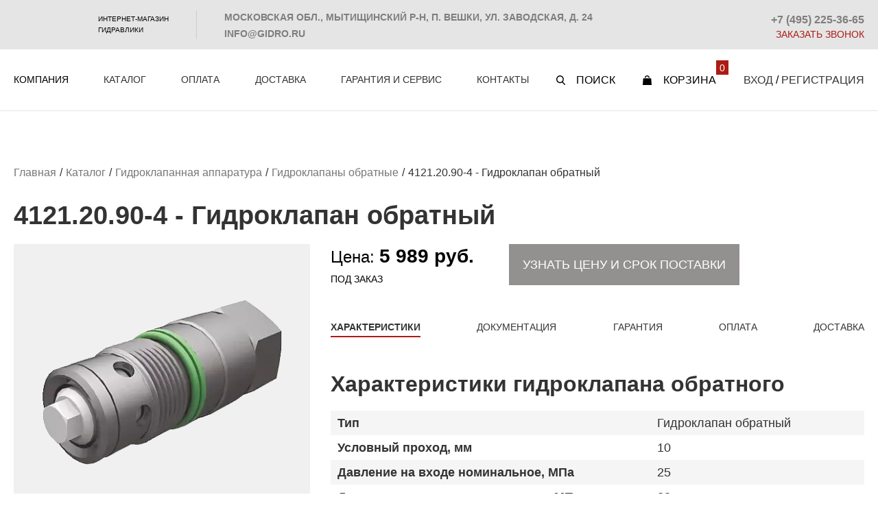

--- FILE ---
content_type: text/html; charset=UTF-8
request_url: https://www.gidro.ru/catalog/gidroklapannaya_apparatura/gidroklapany_obratnye/41212090_4/
body_size: 13021
content:

<!DOCTYPE html>
<html lang="ru">
<head>

<meta http-equiv="Content-Type" content="text/html; charset=UTF-8" />
<meta name="robots" content="index, follow" />
<meta name="description" content="4121.20.90-4 - Гидроклапан обратный по цене 5 989 руб. от производителя. Собственное производство. Ассортимент, покрывающий все аналоги. Работаем с 2001 года. Звоните и заказывайте: +7 (495) 225-36-65" />
<script data-skip-moving="true">(function(w, d, n) {var cl = "bx-core";var ht = d.documentElement;var htc = ht ? ht.className : undefined;if (htc === undefined || htc.indexOf(cl) !== -1){return;}var ua = n.userAgent;if (/(iPad;)|(iPhone;)/i.test(ua)){cl += " bx-ios";}else if (/Windows/i.test(ua)){cl += ' bx-win';}else if (/Macintosh/i.test(ua)){cl += " bx-mac";}else if (/Linux/i.test(ua) && !/Android/i.test(ua)){cl += " bx-linux";}else if (/Android/i.test(ua)){cl += " bx-android";}cl += (/(ipad|iphone|android|mobile|touch)/i.test(ua) ? " bx-touch" : " bx-no-touch");cl += w.devicePixelRatio && w.devicePixelRatio >= 2? " bx-retina": " bx-no-retina";if (/AppleWebKit/.test(ua)){cl += " bx-chrome";}else if (/Opera/.test(ua)){cl += " bx-opera";}else if (/Firefox/.test(ua)){cl += " bx-firefox";}ht.className = htc ? htc + " " + cl : cl;})(window, document, navigator);</script>


<link href="/bitrix/js/ui/design-tokens/dist/ui.design-tokens.min.css?173882921723463" type="text/css"  rel="stylesheet" />
<link href="/bitrix/js/ui/fonts/opensans/ui.font.opensans.min.css?17096469432320" type="text/css"  rel="stylesheet" />
<link href="/bitrix/js/main/popup/dist/main.popup.bundle.min.css?173882929526589" type="text/css"  rel="stylesheet" />
<link href="/bitrix/cache/css/s1/template/page_fe138fd453d6d6fc18ffbcc614a531c3/page_fe138fd453d6d6fc18ffbcc614a531c3_v1.css?1765791702429" type="text/css"  rel="stylesheet" />
<link href="/bitrix/cache/css/s1/template/template_910c48b1ab59be8e37f0dbfa3e81eb59/template_910c48b1ab59be8e37f0dbfa3e81eb59_v1.css?1766142003197853" type="text/css"  data-template-style="true" rel="stylesheet" />







<meta charset="utf-8">
 <meta name="viewport" content="width=device-width" />
 <meta name="author" content="Веб-студия WayToStart" />
 <link href="/favicon.ico" rel="icon" type="image/x-icon">
<link href="/favicon.ico" rel="shortcut icon" type="image/x-icon">
<link rel="canonical" href="https://www.gidro.ru/catalog/gidroklapannaya_apparatura/gidroklapany_obratnye/41212090_4/" />



<meta name="yandex-verification" content="d377d98cf360e295" />
<meta name="yandex-verification" content="da73b00e5f46140b" />
<meta name="yandex-verification" content="5e5a57287ab4505d" />
<title>4121.20.90-4 - Гидроклапан обратный купить в Москве по цене 5 989 руб. в интернет-магазине «ПСМ-Гидравлика»</title>

<!-- Google tag (gtag.js) -->
<link href="https://www.gidro.ru/local/templates/template/css/font.css" type="text/css" data-template-style="true" rel="stylesheet">
<!-- Google Tag Manager -->
<!-- End Google Tag Manager -->
<meta name="cmsmagazine" content="6436b2df9477c3bdde6dd89690ae98b9" />

</head>
<body class="body_white">

<!-- Google Tag Manager (noscript) -->
<noscript><iframe src="https://www.googletagmanager.com/ns.html?id=GTM-M2JL9MF"
height="0" width="0" style="display:none;visibility:hidden"></iframe></noscript>
<!-- End Google Tag Manager (noscript) -->

<div id="wrapper">

    <!-- Header -->
    <header class="header">
        <div class="header__topline">
            <div class="center-main">
                <div class="header__left-column">
                    <a href="/" class="header-logo">PSM</a>
                    <div class="header__slogan">Интернет-магазин<br> гидравлики</div>
                </div>
                <div class="header__divider"></div>
                <div class="header__right-column">
                    <a href="/contacts/#tqMap" class="header__address">Московская обл., Мытищинский р-н, п. Вешки, ул. Заводская, д. 24</a> <a href="mailto:info@gidro.ru" class="header__email callibri_email">info@gidro.ru</a>
<p class="header__phone">
	<a href="tel:+7 (495) 225-36-65">+7 (495) 225-36-65</a>
</p>                    <a href="#" class="header__call">Заказать звонок</a>
                </div>
            </div>
        </div>

        <div class="header__bottomline">
            <div class="center-main">

                <button class="btn-menu hamburger hamburger--collapse" type="button">
                    <span class="hamburger-box"><span class="hamburger-inner"></span></span>
                </button>

                <div class="header__logo-mobile">
                    <a href="/" class="header-logo">PSM</a>
                    <div class="header__slogan">Интернет-магазин<br> гидравлики</div>
                </div>

                <!-- Main Menu -->
                
    <nav class="main-menu">
        <button class="btn-menu hamburger hamburger--collapse" type="button">
            <span class="hamburger-box"><span class="hamburger-inner"></span></span>
        </button>

        <ul class="main-menu__ul">
                                            
                                            <li class="main-menu__li has-submenu ">
							<span>Компания</span>                            <ul class="main-menu__submenu">
                            
                                
                                                                                            
                                                                            <li class="main-menu__submenu-item"><a href="/about/about-the-company/">О компании</a></li>
                                    
                                
                                                                                            
                                                                            <li class="main-menu__submenu-item"><a href="/about/news/">Новости</a></li>
                                    
                                
                                                                                            
                                                                            <li class="main-menu__submenu-item"><a href="/about/why-choose-us/">Почему выбирают нас</a></li>
                                    
                                
                                                                                            
                                                                            <li class="main-menu__submenu-item"><a href="/about/requisites/">Реквизиты</a></li>
                                    
                                
                                                                                </ul></li>                                                
                                            <li class="main-menu__li has-submenu ">
							<a href="/catalog/">Каталог</a>                            <ul class="main-menu__submenu">
                            
                                
                                                                                            
                                                    <li class="main-menu__submenu-item has-submenu">
                                    <a href="/catalog/gidronasosy/">Гидронасосы</a>
                                    <ul class="main-menu__submenu">
                                    
                                
                                                                                            
                                                    <li class="main-menu__submenu-item has-submenu">
                                    <a href="/catalog/gidronasosy/aksialno_porshnevye_nereguliruemye/">Аксиально-поршневые нерегулируемые</a>
                                    <ul class="main-menu__submenu">
                                    
                                
                                                                                            
                                                                            <li class="main-menu__submenu-item"><a href="/catalog/gidronasosy/aksialno_porshnevye_nereguliruemye/_210_1/">Серия 210</a></li>
                                    
                                
                                                                                            
                                                                            <li class="main-menu__submenu-item"><a href="/catalog/gidronasosy/aksialno_porshnevye_nereguliruemye/_310_1/">Серия 310</a></li>
                                    
                                
                                                                                            
                                                                            <li class="main-menu__submenu-item"><a href="/catalog/gidronasosy/aksialno_porshnevye_nereguliruemye/_411/">Серия 411</a></li>
                                    
                                
                                                                                </ul></li>                                                
                                                    <li class="main-menu__submenu-item has-submenu">
                                    <a href="/catalog/gidronasosy/aksialno_porshnevye_reguliruemye/">Аксиально-поршневые регулируемые</a>
                                    <ul class="main-menu__submenu">
                                    
                                
                                                                                            
                                                                            <li class="main-menu__submenu-item"><a href="/catalog/gidronasosy/aksialno_porshnevye_reguliruemye/seriya_a10vno85_/">Серия A10VNO85 (Аналоги)</a></li>
                                    
                                
                                                                                            
                                                                            <li class="main-menu__submenu-item"><a href="/catalog/gidronasosy/aksialno_porshnevye_reguliruemye/_313/">Серия 313</a></li>
                                    
                                
                                                                                            
                                                                            <li class="main-menu__submenu-item"><a href="/catalog/gidronasosy/aksialno_porshnevye_reguliruemye/_415/">Серия 415</a></li>
                                    
                                
                                                                                            
                                                                            <li class="main-menu__submenu-item"><a href="/catalog/gidronasosy/aksialno_porshnevye_reguliruemye/_416/">Серия 416</a></li>
                                    
                                
                                                                                </ul></li>                                                
                                                                            <li class="main-menu__submenu-item"><a href="/catalog/gidronasosy/_iso_1/">Аксиально-поршневые с наклонным блоком (фланец ISO)</a></li>
                                    
                                
                                                                                            
                                                                            <li class="main-menu__submenu-item"><a href="/catalog/gidronasosy/_iso/">Аксиально-поршневые двухпоточные (фланец ISO)</a></li>
                                    
                                
                                                                                            
                                                    <li class="main-menu__submenu-item has-submenu">
                                    <a href="/catalog/gidronasosy/nasosy_shesteryennye/">Насосы шестерённые</a>
                                    <ul class="main-menu__submenu">
                                    
                                
                                                                                            
                                                                            <li class="main-menu__submenu-item"><a href="/catalog/gidronasosy/nasosy_shesteryennye/nsh_6/">НШ 6</a></li>
                                    
                                
                                                                                            
                                                                            <li class="main-menu__submenu-item"><a href="/catalog/gidronasosy/nasosy_shesteryennye/_10/">НШ 10</a></li>
                                    
                                
                                                                                            
                                                                            <li class="main-menu__submenu-item"><a href="/catalog/gidronasosy/nasosy_shesteryennye/nsh_14/">НШ 14</a></li>
                                    
                                
                                                                                            
                                                                            <li class="main-menu__submenu-item"><a href="/catalog/gidronasosy/nasosy_shesteryennye/nsh_16/">НШ 16</a></li>
                                    
                                
                                                                                            
                                                                            <li class="main-menu__submenu-item"><a href="/catalog/gidronasosy/nasosy_shesteryennye/_32/">НШ 32</a></li>
                                    
                                
                                                                                            
                                                                            <li class="main-menu__submenu-item"><a href="/catalog/gidronasosy/nasosy_shesteryennye/_50/">НШ 50</a></li>
                                    
                                
                                                                                            
                                                                            <li class="main-menu__submenu-item"><a href="/catalog/gidronasosy/nasosy_shesteryennye/_71/">НШ 71</a></li>
                                    
                                
                                                                                            
                                                                            <li class="main-menu__submenu-item"><a href="/catalog/gidronasosy/nasosy_shesteryennye/_100/">НШ 100</a></li>
                                    
                                
                                                                                            
                                                                            <li class="main-menu__submenu-item"><a href="/catalog/gidronasosy/nasosy_shesteryennye/_250/">НШ 250</a></li>
                                    
                                
                                                                                </ul></li></ul></li>                                                
                                                    <li class="main-menu__submenu-item has-submenu">
                                    <a href="/catalog/gidromotory/">Гидромоторы</a>
                                    <ul class="main-menu__submenu">
                                    
                                
                                                                                            
                                                    <li class="main-menu__submenu-item has-submenu">
                                    <a href="/catalog/gidromotory/aksialno_porshnevye_nereguliruemye_1/">Аксиально-поршневые нерегулируемые</a>
                                    <ul class="main-menu__submenu">
                                    
                                
                                                                                            
                                                                            <li class="main-menu__submenu-item"><a href="/catalog/gidromotory/aksialno_porshnevye_nereguliruemye_1/_210/">Серия 210</a></li>
                                    
                                
                                                                                            
                                                                            <li class="main-menu__submenu-item"><a href="/catalog/gidromotory/aksialno_porshnevye_nereguliruemye_1/_310/">Серия 310</a></li>
                                    
                                
                                                                                            
                                                                            <li class="main-menu__submenu-item"><a href="/catalog/gidromotory/aksialno_porshnevye_nereguliruemye_1/_410/">Серия 410</a></li>
                                    
                                
                                                                                </ul></li>                                                
                                                    <li class="main-menu__submenu-item has-submenu">
                                    <a href="/catalog/gidromotory/aksialno_porshnevye_reguliruemye_1/">Аксиально-поршневые регулируемые</a>
                                    <ul class="main-menu__submenu">
                                    
                                
                                                                                            
                                                                            <li class="main-menu__submenu-item"><a href="/catalog/gidromotory/aksialno_porshnevye_reguliruemye_1/_303/">Серия 303</a></li>
                                    
                                
                                                                                            
                                                                            <li class="main-menu__submenu-item"><a href="/catalog/gidromotory/aksialno_porshnevye_reguliruemye_1/_403/">Серия 403</a></li>
                                    
                                
                                                                                </ul></li>                                                
                                                    <li class="main-menu__submenu-item has-submenu">
                                    <a href="/catalog/gidromotory/motory_gerotornye_planetarnye/">Героторные (планетарные)</a>
                                    <ul class="main-menu__submenu">
                                    
                                
                                                                                            
                                                                            <li class="main-menu__submenu-item"><a href="/catalog/gidromotory/motory_gerotornye_planetarnye/seriya_mgp/">МГП (Россия)</a></li>
                                    
                                
                                                                                            
                                                                            <li class="main-menu__submenu-item"><a href="/catalog/gidromotory/motory_gerotornye_planetarnye/m_s_hydraulic_bolgariya/">M+S Hydraulic (Болгария)</a></li>
                                    
                                
                                                                                </ul></li></ul></li>                                                
                                                                            <li class="main-menu__submenu-item"><a href="/catalog/agregaty_nasosnye/">Агрегаты насосные</a></li>
                                    
                                
                                                                                            
                                                                            <li class="main-menu__submenu-item"><a href="/catalog/motor_nasosy_aksialno_porshnevye/">Мотор-насосы аксиально-поршневые</a></li>
                                    
                                
                                                                                            
                                                                            <li class="main-menu__submenu-item"><a href="/catalog/bloki_upravleniya/">Блоки управления</a></li>
                                    
                                
                                                                                            
                                                    <li class="main-menu__submenu-item has-submenu">
                                    <a href="/catalog/gidroklapannaya_apparatura/">Гидроклапанная аппаратура</a>
                                    <ul class="main-menu__submenu">
                                    
                                
                                                                                            
                                                                            <li class="main-menu__submenu-item"><a href="/catalog/gidroklapannaya_apparatura/gidrozamki_odnostoronnie/">Гидрозамки</a></li>
                                    
                                
                                                                                            
                                                                            <li class="main-menu__submenu-item"><a href="/catalog/gidroklapannaya_apparatura/gidroklapany_obratnye/">Гидроклапаны обратные</a></li>
                                    
                                
                                                                                            
                                                                            <li class="main-menu__submenu-item"><a href="/catalog/gidroklapannaya_apparatura/gidroklapany_predokhranitelnye/">Гидроклапаны предохранительные</a></li>
                                    
                                
                                                                                            
                                                                            <li class="main-menu__submenu-item"><a href="/catalog/gidroklapannaya_apparatura/gidroklapan_tormoznoy_gkt/">Гидроклапан тормозной (ГКТ)</a></li>
                                    
                                
                                                                                            
                                                                            <li class="main-menu__submenu-item"><a href="/catalog/gidroklapannaya_apparatura/drosseli-gidravlicheskie/">Дроссель с обратным клапаном</a></li>
                                    
                                
                                                                                            
                                                                            <li class="main-menu__submenu-item"><a href="/catalog/gidroklapannaya_apparatura/pnevmogidroakkumulyator_pga/">Пневмогидроаккумулятор (ПГА)</a></li>
                                    
                                
                                                                                            
                                                                            <li class="main-menu__submenu-item"><a href="/catalog/gidroklapannaya_apparatura/bloki_propolaskivaniya/">Блоки прополаскивания</a></li>
                                    
                                
                                                                                </ul></li>                                                
                                                                            <li class="main-menu__submenu-item"><a href="/catalog/elektronnye_sistemy_upravleniya/">Электронные системы управления</a></li>
                                    
                                
                                                                                </ul></li>                                                
                                                                            <li class="main-menu__li "><a href="/payment-and-delivery/">Оплата</a></li>
                                    
                                
                                                                                            
                                                                            <li class="main-menu__li "><a href="/delivery/">Доставка</a></li>
                                    
                                
                                                                                            
                                                                            <li class="main-menu__li "><a href="/garantiya-i-servis/">Гарантия и сервис</a></li>
                                    
                                
                                                                                            
                                                                            <li class="main-menu__li "><a href="/contacts/">Контакты</a></li>
                                    
                                
                                                                                        
                                    </ul>

                                    <ul class="main-menu__contacts">
                                        <li>
                                            <a href="/contacts/#tqMap" class="main-menu__contacts-address">Московская&nbsp;обл., Мытищинский&nbsp;р-н, п.&nbsp;Вешки, ул.&nbsp;Заводская, д.&nbsp;24</a>
                                        </li>
                                        <li>
                                            <a href="mailto:info@gidro.ru" class="main-menu__contacts-email">info@gidro.ru</a>
                                        </li>
                                        <li>
                                            <a href="tel:+7 (495) 225-36-65" class="main-menu__contacts-phone">+7 (495) 225-36-65</a>
                                        </li>
                                        <li>
                                            <a href="#" class="main-menu__contacts-callback btn js-callback-toggle">Заказать звонок</a>
                                        </li>
                                    </ul>

    </nav>
                <!-- / Main Menu -->

                <div id="bx_basketFKauiI" class="bx-basket bx-opener header__right-column"><!--'start_frame_cache_bx_basketFKauiI'-->
    <!-- Search Block -->
    <div class="header__search-block">
        <span class="header__search-btn">Поиск</span>
    </div>
    <!-- / Search Block -->

    <!-- Cart Block -->
    <a href="/basket/" class="header__cart-block">Корзина <span>0</span></a>
    <!-- / Cart Block -->

    <!-- Login -->
    <div class="header__login">
                    <a href="#" class="btn-login">Вход</a>
            <span>/</span>
            <a href="#" class="btn-registr">Регистрация</a>
        
    </div>
<!--'end_frame_cache_bx_basketFKauiI'--></div>
            </div>
        </div>
    </header>
<head>
	</head>
    <!-- Product Card Block -->
    <section class="product-card-block">
        <div class="center">
            <link href="/bitrix/css/main/font-awesome.css?170964694628777" type="text/css" rel="stylesheet" />
<nav class="breadcrumbs">
                    <ul itemscope itemtype="https://schema.org/BreadcrumbList"><li itemprop="itemListElement" itemscope itemtype="https://schema.org/ListItem"><a itemprop="item" href="/"><span itemprop="name">Главная</span></a><meta itemprop="position" content="1" /></li> <li itemprop="itemListElement" itemscope itemtype="https://schema.org/ListItem"><a itemprop="item" href="/catalog/"><span itemprop="name">Каталог</span></a><meta itemprop="position" content="2" /></li> <li itemprop="itemListElement" itemscope itemtype="https://schema.org/ListItem"><a itemprop="item" href="/catalog/gidroklapannaya_apparatura/"><span itemprop="name">Гидроклапанная аппаратура</span></a><meta itemprop="position" content="3" /></li> <li itemprop="itemListElement" itemscope itemtype="https://schema.org/ListItem"><a itemprop="item" href="/catalog/gidroklapannaya_apparatura/gidroklapany_obratnye/"><span itemprop="name">Гидроклапаны обратные</span></a><meta itemprop="position" content="4" /></li> <li itemprop="itemListElement" itemscope itemtype="https://schema.org/ListItem"><span itemprop="name">4121.20.90-4 - Гидроклапан обратный</span><meta itemprop="position" content="5" /></li> </ul>
			</nav>

   
<!--123456789-->  
<div itemscope itemtype="http://schema.org/Product">
<h1 itemprop="name">4121.20.90-4 - Гидроклапан обратный</h1>
</div>
<div class="product-card__columns">

    <div class="product-card-photos">

                    <div class="product-card-photos__big">
                <img itemprop="image" src="/upload/resize_cache/webp/resize_cache/iblock/400/432_407_1/8sztik11k0gj7ksqe69cgxgrwcb3nc3z.webp" alt="41212090-4" />
            </div>

            <div class="product-card-photos__thumbs">
                                    <a href="/upload/resize_cache/webp/resize_cache/iblock/400/432_407_1/8sztik11k0gj7ksqe69cgxgrwcb3nc3z.webp"><img src="/upload/resize_cache/webp/resize_cache/iblock/400/432_407_1/8sztik11k0gj7ksqe69cgxgrwcb3nc3z.webp" alt="41212090-4" /></a>
                            </div>
            </div>
    <div class="product-card-description">
                <div class="product-card-description-buy">
            <div class="price-widget">
                <div itemprop="offers" itemscope itemtype="http://schema.org/Offer">
                <div class="price">
                                                     <span>Цена: <strong>5 989 руб.</strong></span>
                                <meta itemprop="price" content="5 989">
                                <meta itemprop="priceCurrency" content="RUB">
                         

                    <!--Цена: <strong>5 989 руб.</strong>--></div>
                                    <div class="amount">Под заказ</div>
                                </div>
            </div>

            <div class="order-widget">
                                     
                            <button class="btn btn-tocart btn-request" data-product-id="11179" onclick="showDeliveryTimeRequest(this);">Узнать цену и срок поставки</button>
                                        </div>
        </div>
               
        <ul class="main-menu__ul" id="tabs">
            <li class="main-menu__li is-active"><a href="#tab1">Характеристики</a></li>
            <li class="main-menu__li"><a href="#tab2">Документация</a></li>
            <li class="main-menu__li"><a href="#tab3">Гарантия</a></li>
            <li class="main-menu__li"><a href="#tab4">Оплата</a></li>
            <li class="main-menu__li"><a href="#tab5">Доставка</a></li>
        </ul>

        
        <div itemprop="description" class="product-card-characteristics" id="tab1" data-tab-content data-tab-content-default>
            <h2 align="left">Характеристики гидроклапана обратного</h2>
<table width="100%" height="100%" cellspacing="0" cellpadding="0">
<tbody>
<tr>
	<td width="60%">
		<p>
			 Тип
		</p>
	</td>
	<td>
		<p align="left">
			 Гидроклапан обратный
		</p>
	</td>
</tr>
<tr>
	<td width="40%">
		<p>
			 Условный проход, мм
		</p>
	</td>
	<td>
		<p align="left">
			 10
		</p>
	</td>
</tr>
<tr>
	<td>
		<p>
			 Давление на входе номинальное, МПа
		</p>
	</td>
	<td>
		<p align="left">
			 25
		</p>
	</td>
</tr>
<tr>
	<td>
		<p>
			 Давление на входе максимальное, МПа
		</p>
	</td>
	<td>
		<p align="left">
			 32
		</p>
	</td>
</tr>
<tr>
	<td>
		<p>
			 Давление открывания, не более
		</p>
	</td>
	<td>
		<p align="left">
			 0,05
		</p>
	</td>
</tr>
<tr>
	<td>
		<p>
			 Номинальный перепад давлений, МПа
		</p>
	</td>
	<td>
		<p align="left">
			 0,16
		</p>
	</td>
</tr>
<tr>
	<td>
		<p>
			 Расход рабочей жидкости номинальный, л/мин
		</p>
	</td>
	<td>
		<p align="left">
			 80
		</p>
	</td>
</tr>
<tr>
	<td>
		<p>
			 Расход рабочей жидкости максимальный, л/мин
		</p>
	</td>
	<td>
		<p align="left">
			 125
		</p>
	</td>
</tr>
<tr>
	<td>
		<p>
			 Масса, кг
		</p>
	</td>
	<td>
		 0,8
	</td>
</tr>
</tbody>
</table>        </div>

        
         
        
        <div class="product-card-description-attached" id="tab2" data-tab-content>
            <div class="product-card-description__tags">
                <a class="docs">Документация</a>
            </div>
            <ul>                                <li><a href="/upload/iblock/d05/jd6k7380obsidp0c92drved9xft9g61f.pdf" target="_blank">Сертификат соответствия (Гидроаппаратура).pdf </a></li>
                                                            </ul>            
                                            
        </div>


        <div class="product-card-delivery" id="tab3" data-tab-content>
                             
        </div>

        <div class="product-card-delivery" id="tab4" data-tab-content>
                              
                    <h2 class="title">Способы оплаты:</h2>
            <p>Наличный расчет. Безналичный расчет.</p>
            <p>Банковские карты:</p>
            <p>
                <img src="/upload/resize_cache/webp/iblock/visa.webp" alt="Visa">
                <img src="/upload/resize_cache/webp/iblock/mastercard.webp" alt="MasterCard">
                <img src="/upload/resize_cache/webp/iblock/mir.webp" alt="МИР">
            </p>                            </div>

        <div class="product-card-delivery" id="tab5" data-tab-content>
                         
                    <h2 class="title">Доставка:</h2>
            <p>Доставка по Москве в пределах МКАД – 500 руб.</p>
            <p>Доставка товара до транспортных компаний - бесплатно.</p>                                        
        </div>


            </div>
</div>

 <div class="descriptionprod">
  </div>
<div class="advantages_block">
    <h2 class="advantages_block-h2">Выгоды сотрудничества с компанией «ПСМ-Гидравлика. Центр»</h2>
    <div class="product-list">
        <div class="product-item-wrapper">
            <div class="advantages_elem">
                <img src="/local/templates/template/images/infographic/cart.svg" alt="#">
                <p>Широкий ассортимент</p>
            </div>
        </div>
        <div class="product-item-wrapper">
            <div class="advantages_elem">
                <img src="/local/templates/template/images/infographic/certification.svg" alt="#">
                <p>Сертифицированное качество</p>
            </div>
        </div>
        <div class="product-item-wrapper">
            <div class="advantages_elem">
                <img src="/local/templates/template/images/infographic/delivery.svg">
                <p>Оперативность отгрузок</p>
            </div>
        </div>
        <div class="product-item-wrapper">
            <div class="advantages_elem">
                <img src="/local/templates/template/images/infographic/discount.svg">
                <p>Доступная стоимость</p>
            </div>
        </div>
    </div>
</div>



    <div class="same_products">
        <h2>Рекомендуемые товары:</h2>
        <div class="product-list">
                                                    <div class="product-item-wrapper">
                    <div class="product-item">
                        <div class="product-item__top">
                            <a href="/catalog/gidroklapannaya_apparatura/gidroklapany_obratnye/41212090_1/" class="product-item__image">
                                                                    <img src="/upload/resize_cache/webp/resize_cache/iblock/5f9/200_200_2/ovohh7re8cdgin693i1hovgamg2emuir.webp" alt="4121.20.90-1 - Гидроклапан обратный">
                                                            </a>
                                                        <a href="/catalog/gidroklapannaya_apparatura/gidroklapany_obratnye/41212090_1/" class="product-item__title">
                                <span>4121.20.90-1 - Гидроклапан обратный</span>
                            </a>
                                                    </div>
                        <div class="product-item__main">
                            <div class="product-item__price">
                                                                    <span>Цена: 5 989 руб.</span>
                                                            </div>
                            <div class="product-item__exist">
                                                                    <span class="yes">1 шт. в наличии</span>
                                                            </div>
                            <div class="product-item__cart">
                                <div class="order-widget">
                                                                            <div class="order-amount">
                                            <div class="order-amount__dec"></div>
                                            <input type="text" class="ddsQuantity" name="amount" value="1" disabled />
                                            <div class="order-amount__inc"></div>
                                        </div>
                                                                                    <button class="btn btn-tocart" data-action="add2basket" data-id="11176" onclick="ym(24601664,'reachGoal','to-cart'); return true;">В корзину</button>
                                                                                                            </div>
                            </div>
                        </div>
                    </div>
                </div>
                                                        <div class="product-item-wrapper">
                    <div class="product-item">
                        <div class="product-item__top">
                            <a href="/catalog/gidroklapannaya_apparatura/gidroklapany_obratnye/41212090_2/" class="product-item__image">
                                                                    <img src="/upload/resize_cache/webp/resize_cache/iblock/7c6/200_200_2/qu638h8fyye1o25f1igpam1z91p0zvk9.webp" alt="4121.20.90-2 - Гидроклапан обратный">
                                                            </a>
                                                        <a href="/catalog/gidroklapannaya_apparatura/gidroklapany_obratnye/41212090_2/" class="product-item__title">
                                <span>4121.20.90-2 - Гидроклапан обратный</span>
                            </a>
                                                    </div>
                        <div class="product-item__main">
                            <div class="product-item__price">
                                                                    <span>Цена: по запросу</span>
                                                            </div>
                            <div class="product-item__exist">
                                                                    <span class="no">Под заказ</span>
                                                            </div>
                            <div class="product-item__cart">
                                <div class="order-widget">
                                                                            <button class="btn btn-tocart btn-request" data-product-id="11177" onclick="showDeliveryTimeRequest(this);">Узнать цену и срок поставки</button>
                                                                    </div>
                            </div>
                        </div>
                    </div>
                </div>
                                                        <div class="product-item-wrapper">
                    <div class="product-item">
                        <div class="product-item__top">
                            <a href="/catalog/gidroklapannaya_apparatura/gidroklapany_obratnye/41212090_3/" class="product-item__image">
                                                                    <img src="/upload/resize_cache/webp/resize_cache/iblock/89e/200_200_2/m8fhxncwa1d158n0evuvqoyi5ylx4dfb.webp" alt="4121.20.90-3 - Гидроклапан обратный">
                                                            </a>
                                                        <a href="/catalog/gidroklapannaya_apparatura/gidroklapany_obratnye/41212090_3/" class="product-item__title">
                                <span>4121.20.90-3 - Гидроклапан обратный</span>
                            </a>
                                                    </div>
                        <div class="product-item__main">
                            <div class="product-item__price">
                                                                    <span>Цена: по запросу</span>
                                                            </div>
                            <div class="product-item__exist">
                                                                    <span class="no">Под заказ</span>
                                                            </div>
                            <div class="product-item__cart">
                                <div class="order-widget">
                                                                            <button class="btn btn-tocart btn-request" data-product-id="11178" onclick="showDeliveryTimeRequest(this);">Узнать цену и срок поставки</button>
                                                                    </div>
                            </div>
                        </div>
                    </div>
                </div>
                                                            </div>
        </div>
    </div>

        </div>
    </section>
<!-- / Product Card Block -->
<!-- Footer -->
<footer>
    <div class="footer__topline">
        <div class="center-main">
            <!-- Main Menu -->
            
    <nav class="footer-menu">
        <ul class="footer-menu__ul">
    <li class="footer-menu__li"><a href="/catalog/">Каталог</a></li>
    <li class="footer-menu__li"><a href="/about/news/">Новости</a></li>
    <li class="footer-menu__li"><a href="/about/about-the-company/">О компании</a></li>
    <li class="footer-menu__li"><a href="/contacts/">Контакты</a></li>
    <li class="footer-menu__li"><a href="/payment-and-delivery/">Оплата</a></li>
    <li class="footer-menu__li"><a href="/delivery/">Доставка</a></li>
        </ul>
    </nav>
            <!-- / Main Menu -->
        </div>
    </div>

    <div class="footer__bottomline"  itemscope="" itemtype="http://schema.org/Organization">
        <meta itemprop="name" content="PSM-Hydraulics">
        <div class="center-main">
            <a href="/" class="footer-logo">PSM</a>
            <div class="footer__right-column" itemprop="address" itemscope="" itemtype="http://schema.org/PostalAddress">
               <a href="/contacts/#tqMap" class="footer__address"><span itemprop="postalCode">125480</span>, г. <span itemprop="addressLocality">Москва</span>, ул.  <span  itemprop="streetAddress">Вилиса Лациса, д. 17, корп. 2</span></a>
<a href="/sitemap/" class="footer__map">Карта сайта</a>


<br />


<a class="footer__email" href="mailto:info@gidro.ru" >e-mail: <span itemprop="email">info@gidro.ru</span></a>
<a class="footer__phone" href="tel:+7 (495) 991-70-46">тел: <span itemprop="telephone">+7 (495) 991-70-46</span></a>

<!-- class="footer__email"  class="footer__phone" -->				            </div>
			<img src="/upload/resize_cache/webp/local/templates/template/images/paykeeper.webp" alt="#" align="right" width=250 height=46>
        </div>
    </div>
</footer>
<!-- / Footer -->

<div id="itemBought" style="display: none;">
    <div class="item-bought">
        <div class="item-bought__title">Товар успешно добавлен в корзину!</div>
        <a href="javascript:void(0);" onclick="jQuery.fancybox.close();" class="item-bought__button item-bought__button--continue btn">Продолжить покупки</a>
        <a href="/order/" class="item-bought__button item-bought__button--checkout btn">Оформить заказ</a>
    </div>
</div>

<div id="itemBoughtError" style="display: none;">
    <div class="item-bought">
        <div class="item-bought__title"></div>
    </div>
</div>
<!-- / При добавлении в корзину -->

<!--noindex-->
  
            <div class="popup popup-order-call-product">
                <div id="comp_7a23e7ea4e380896c658ab879c434142">
<p class="popup__title">Заявка на срок поставки</p>

<form id="callback-product-form" class="form" action="/catalog/gidroklapannaya_apparatura/gidroklapany_obratnye/41212090_4/" method="POST"><input type="hidden" name="bxajaxid" id="bxajaxid_7a23e7ea4e380896c658ab879c434142_8BACKi" value="7a23e7ea4e380896c658ab879c434142" /><input type="hidden" name="AJAX_CALL" value="Y" />    <input type="hidden" name="sessid" id="sessid" value="ddd87cb151ec447ac1eaad9c2f4a1220" />    <input type="hidden" name="PRODUCT_ID">
    <input type="text" required name="NAME" placeholder="Имя*" />
    <input type="tel" required name="PHONE" placeholder="Телефон*" />
    
     <div id="recaptcha_2" class="g-recaptcha" data-sitekey="6LfjWIckAAAAAGu08nlcTXcOUVdZTi_TzTinG7pv"></div>
    
    <div class="small">* Обязательные поля для заполнения</div>

    

    <div class="form__buttons">
        <button class="btn popup__btn">Отправить заявку</button>
    </div>

    <input type="hidden" name="PARAMS_HASH" value="a7a4ac0fd8d028ed4d539d0241481f6c">
    <input type="hidden" name="submit" value="Y">
    <button class="popup-btn-close" onclick="jQuery.fancybox.close();">&times;</button>
</form>

</div>            </div>
         
<!--/noindex-->

</div>
<!-- Search Window -->
<div class="search-window">
    <div class="search-window__content">
    	<div id="title-search" class="search-window__content">
	<form action="/search/index.php" class="search-window__form" method="get">
		<input id="title-search-input" type="text" name="q" placeholder="Введите фразу для поиска" autocomplete="off" />
		<button class="search-btn"></button>  
	</form>
	<button class="search-btn-close"></button>
</div>

    </div>
</div>
<!-- / Search Window -->

<!-- Popup Order Call -->
<!--noindex-->

    <div class="popup popup-order-call">
    <div id="comp_071b24437f604a7e35648eacf5ffd174">

<p class="popup__title">Форма обратной связи</p>

<form id="callback-form" class="form" action="/catalog/gidroklapannaya_apparatura/gidroklapany_obratnye/41212090_4/" method="POST"><input type="hidden" name="bxajaxid" id="bxajaxid_071b24437f604a7e35648eacf5ffd174_Ar8Szp" value="071b24437f604a7e35648eacf5ffd174" /><input type="hidden" name="AJAX_CALL" value="Y" />    <input type="hidden" name="sessid" id="sessid_1" value="ddd87cb151ec447ac1eaad9c2f4a1220" />    <input type="text" id="forma_name" required name="NAME" placeholder="Имя*" />
    <input type="tel" id="forma_phone" placeholder="Телефон" name="PHONE" />
    <input type="text" id="forma_email" required name="EMAIL" placeholder="E-mail*" />
    <textarea id="forma_message" rows="5" cols="49" required name="MESSAGE" placeholder="Сообщение*"></textarea>

    <div class="g-recaptcha" data-sitekey="6LfjWIckAAAAAGu08nlcTXcOUVdZTi_TzTinG7pv"></div>
    
    <div class="small">* Обязательные поля для заполнения</div>
    
        
    <div class="form__buttons">
        <button class="btn popup__btn" type="submit">Отправить</button>
    </div>
    
    <input type="hidden" name="PARAMS_HASH" value="e617998cf27bf296f47160a5a86f5736">
    <input type="hidden" name="submit" value="Y">
    <button class="popup-btn-close" onclick="jQuery.fancybox.close();">&times;</button>
</form>

</div>    </div>
    
    <!--/noindex-->
<!-- / Popup Order Call -->

<!-- Popup Register -->
<!--noindex-->
<div class="popup popup-register">
    
    
    <p class="popup__title">Регистрация</p>
    <form method="post" class="form" action="/catalog/gidroklapannaya_apparatura/gidroklapany_obratnye/41212090_4/" name="regform" enctype="multipart/form-data">
                <div class="form__row">
            <input type="text" name="REGISTER[NAME]" value="" autocomplete="off" placeholder="Имя" />
            <input type="text" name="REGISTER[LAST_NAME]" value="" autocomplete="off" placeholder="Фамилия" />
        </div>
        <div class="form__row">
            <input type="text" required name="REGISTER[LOGIN]" value="" autocomplete="off" placeholder="Логин (минимум 3 символа)*" />
            <input type="text" required name="REGISTER[EMAIL]" value="" autocomplete="off" placeholder="Email*" />
        </div>
        <div class="form__row">
            <input type="text" name="REGISTER[WORK_COMPANY]" value="" autocomplete="off" placeholder="Название компании" />
        </div>
        <div class="form__row">
            <input size="30" type="password" required name="REGISTER[PASSWORD]" value="" autocomplete="off" placeholder="Пароль*" />
            <input size="30" type="password" required name="REGISTER[CONFIRM_PASSWORD]" value="" autocomplete="off" placeholder="Подтверждение пароля*" />
        </div>

        <div class="form__row">
            <!--<input type="text" placeholder="Введите символы с картинки справа" />
            <img src="images/content/captcha.jpg" alt="" />-->
            				        <input type="hidden" name="captcha_sid" value="0e71befbff03f437713b1123c4b71c13" />
	            <input placeholder="Введите символы с картинки справа" type="text" name="captcha_word" maxlength="50" value="" />
				        <img src="/bitrix/tools/captcha.php?captcha_sid=0e71befbff03f437713b1123c4b71c13" width="180" height="40" alt="CAPTCHA" />
                        </div>

        <div class="form__buttons">
           <input type="hidden" name="register_submit_button" value="Регистрация" />
            <button type="submit" class="btn popup__btn">Регистрация</button>
        </div>
        <p class="popup__confident">Нажимая на кнопку “Регистрация”
            вы соглашаетесь с <a href="/politika-konfidentsialnosti/">политикой конфиденциальности</a></p>
    </form>
    <button class="popup-btn-close">&times;</button>
</div>
<!--/noindex-->

<!-- Popup Login -->
<!--noindex-->
<div class="popup popup-login">
    

    <p class="popup__title">Вход</p>
<form class="form" name="system_auth_form6zOYVN" method="post" target="_top" action="/catalog/gidroklapannaya_apparatura/gidroklapany_obratnye/41212090_4/?login=yes">
	<input type="hidden" name="backurl" value="/catalog/gidroklapannaya_apparatura/gidroklapany_obratnye/41212090_4/" />
	<input type="hidden" name="AUTH_FORM" value="Y" />
	<input type="hidden" name="TYPE" value="AUTH" />

    <input type="text" name="USER_LOGIN" placeholder="Логин (минимум 3 символа)*" />
    <input type="password" name="USER_PASSWORD" placeholder="Пароль*" />

    <div class="form__buttons">
        <button class="btn popup__btn">Войти</button>
        <span class="form__forgot">Забыли пароль?</span>
    </div>
</form>
    <button class="popup-btn-close">&times;</button>

</div>
<!--/noindex-->

<!-- Popup Forgot -->
<!--noindex-->
<div class="popup popup-forgot">
    <p class="popup__title">Восстановить пароль</p>



<form name="bform" class="form" method="post" target="_top" action="/catalog/gidroklapannaya_apparatura/gidroklapany_obratnye/41212090_4/?forgot_password=yes">
	<input type="hidden" name="backurl" value="/catalog/gidroklapannaya_apparatura/gidroklapany_obratnye/41212090_4/" />
	<input type="hidden" name="AUTH_FORM" value="Y">
	<input type="hidden" name="TYPE" value="SEND_PWD">

    <input type="text" placeholder="E-mail*" name="USER_EMAIL" />

    <div class="form__buttons">
        <input type="hidden" name="send_account_info" value="Выслать" />
        <button class="btn popup__btn">Сбросить</button>
    </div>
</form>
<button class="popup-btn-close">&times;</button>
</div>
<!--/noindex-->
<!-- / Popup Forgot -->

<div class="overlay js-overlay"></div>



<!-- Yandex.Metrika counter -->
<noscript><div><img src="https://mc.yandex.ru/watch/85879435" style="position:absolute; left:-9999px;" alt="" /></div></noscript>
<!-- /Yandex.Metrika counter -->

<script>if(!window.BX)window.BX={};if(!window.BX.message)window.BX.message=function(mess){if(typeof mess==='object'){for(let i in mess) {BX.message[i]=mess[i];} return true;}};</script>
<script>(window.BX||top.BX).message({"pull_server_enabled":"N","pull_config_timestamp":0,"pull_guest_mode":"N","pull_guest_user_id":0});(window.BX||top.BX).message({"PULL_OLD_REVISION":"Для продолжения корректной работы с сайтом необходимо перезагрузить страницу."});</script>
<script>(window.BX||top.BX).message({"JS_CORE_LOADING":"Загрузка...","JS_CORE_NO_DATA":"- Нет данных -","JS_CORE_WINDOW_CLOSE":"Закрыть","JS_CORE_WINDOW_EXPAND":"Развернуть","JS_CORE_WINDOW_NARROW":"Свернуть в окно","JS_CORE_WINDOW_SAVE":"Сохранить","JS_CORE_WINDOW_CANCEL":"Отменить","JS_CORE_WINDOW_CONTINUE":"Продолжить","JS_CORE_H":"ч","JS_CORE_M":"м","JS_CORE_S":"с","JSADM_AI_HIDE_EXTRA":"Скрыть лишние","JSADM_AI_ALL_NOTIF":"Показать все","JSADM_AUTH_REQ":"Требуется авторизация!","JS_CORE_WINDOW_AUTH":"Войти","JS_CORE_IMAGE_FULL":"Полный размер"});</script><script src="/bitrix/js/main/core/core.min.js?1738829284225181"></script><script>BX.Runtime.registerExtension({"name":"main.core","namespace":"BX","loaded":true});</script>
<script>BX.setJSList(["\/bitrix\/js\/main\/core\/core_ajax.js","\/bitrix\/js\/main\/core\/core_promise.js","\/bitrix\/js\/main\/polyfill\/promise\/js\/promise.js","\/bitrix\/js\/main\/loadext\/loadext.js","\/bitrix\/js\/main\/loadext\/extension.js","\/bitrix\/js\/main\/polyfill\/promise\/js\/promise.js","\/bitrix\/js\/main\/polyfill\/find\/js\/find.js","\/bitrix\/js\/main\/polyfill\/includes\/js\/includes.js","\/bitrix\/js\/main\/polyfill\/matches\/js\/matches.js","\/bitrix\/js\/ui\/polyfill\/closest\/js\/closest.js","\/bitrix\/js\/main\/polyfill\/fill\/main.polyfill.fill.js","\/bitrix\/js\/main\/polyfill\/find\/js\/find.js","\/bitrix\/js\/main\/polyfill\/matches\/js\/matches.js","\/bitrix\/js\/main\/polyfill\/core\/dist\/polyfill.bundle.js","\/bitrix\/js\/main\/core\/core.js","\/bitrix\/js\/main\/polyfill\/intersectionobserver\/js\/intersectionobserver.js","\/bitrix\/js\/main\/lazyload\/dist\/lazyload.bundle.js","\/bitrix\/js\/main\/polyfill\/core\/dist\/polyfill.bundle.js","\/bitrix\/js\/main\/parambag\/dist\/parambag.bundle.js"]);
</script>
<script>BX.Runtime.registerExtension({"name":"ui.design-tokens","namespace":"window","loaded":true});</script>
<script>BX.Runtime.registerExtension({"name":"ui.fonts.opensans","namespace":"window","loaded":true});</script>
<script>BX.Runtime.registerExtension({"name":"main.popup","namespace":"BX.Main","loaded":true});</script>
<script>BX.Runtime.registerExtension({"name":"popup","namespace":"window","loaded":true});</script>
<script>(window.BX||top.BX).message({"LANGUAGE_ID":"ru","FORMAT_DATE":"DD.MM.YYYY","FORMAT_DATETIME":"DD.MM.YYYY HH:MI:SS","COOKIE_PREFIX":"BITRIX_SM","SERVER_TZ_OFFSET":"10800","UTF_MODE":"Y","SITE_ID":"s1","SITE_DIR":"\/","USER_ID":"","SERVER_TIME":1769276438,"USER_TZ_OFFSET":0,"USER_TZ_AUTO":"Y","bitrix_sessid":"ddd87cb151ec447ac1eaad9c2f4a1220"});</script><script src="/bitrix/js/pull/protobuf/protobuf.min.js?170964693976433"></script>
<script src="/bitrix/js/pull/protobuf/model.min.js?170964693914190"></script>
<script src="/bitrix/js/main/core/core_promise.min.js?17096469422490"></script>
<script src="/bitrix/js/rest/client/rest.client.min.js?17096469399240"></script>
<script src="/bitrix/js/pull/client/pull.client.min.js?173882914049664"></script>
<script src="/bitrix/js/main/popup/dist/main.popup.bundle.min.js?173882929565924"></script>
<script>BX.setJSList(["\/local\/templates\/template\/components\/bitrix\/catalog\/.default\/bitrix\/catalog.element\/.default\/script.js","\/local\/templates\/template\/js\/jquery-3.3.1.min.js","\/local\/templates\/template\/js\/simplebar.min.js","\/local\/templates\/template\/js\/jquery.fancybox.min.js","\/local\/templates\/template\/js\/swiper.min.js","\/local\/templates\/template\/js\/map.min.js","\/local\/templates\/template\/js\/tools.min.js","\/local\/templates\/template\/js\/jquery.maskedinput.min.js","\/local\/templates\/template\/js\/inputmask.min.js","\/local\/templates\/template\/js\/costume.min.js","\/local\/templates\/template\/js\/slider.min.js","\/local\/templates\/template\/js\/fixes_11-21.min.js","\/local\/templates\/template\/components\/bitrix\/sale.basket.basket.line\/header\/script.js","\/bitrix\/components\/bitrix\/search.title\/script.js"]);</script>
<script>BX.setCSSList(["\/local\/templates\/template\/components\/bitrix\/catalog\/.default\/bitrix\/catalog.element\/.default\/style.css","\/local\/templates\/template\/css\/clear.min.css","\/local\/templates\/template\/css\/jquery.fancybox.min.css","\/local\/templates\/template\/css\/simplebar.min.css","\/local\/templates\/template\/css\/swiper.min.css","\/local\/templates\/template\/css\/style_v1.min.css","\/local\/templates\/template\/css\/costume.min.css","\/local\/templates\/template\/css\/fixes_11-21.min.css","\/local\/templates\/template\/components\/bitrix\/sale.basket.basket.line\/header\/style.css","\/local\/templates\/template\/components\/bitrix\/search.title\/search_header\/style.css","\/local\/templates\/template\/components\/bitrix\/main.register\/registration\/style.css","\/local\/templates\/template\/components\/bitrix\/system.auth.form\/auth\/style.css","\/local\/templates\/template\/styles.css","\/local\/templates\/template\/template_styles.css"]);</script>
<script>
					(function () {
						"use strict";

						var counter = function ()
						{
							var cookie = (function (name) {
								var parts = ("; " + document.cookie).split("; " + name + "=");
								if (parts.length == 2) {
									try {return JSON.parse(decodeURIComponent(parts.pop().split(";").shift()));}
									catch (e) {}
								}
							})("BITRIX_CONVERSION_CONTEXT_s1");

							if (cookie && cookie.EXPIRE >= BX.message("SERVER_TIME"))
								return;

							var request = new XMLHttpRequest();
							request.open("POST", "/bitrix/tools/conversion/ajax_counter.php", true);
							request.setRequestHeader("Content-type", "application/x-www-form-urlencoded");
							request.send(
								"SITE_ID="+encodeURIComponent("s1")+
								"&sessid="+encodeURIComponent(BX.bitrix_sessid())+
								"&HTTP_REFERER="+encodeURIComponent(document.referrer)
							);
						};

						if (window.frameRequestStart === true)
							BX.addCustomEvent("onFrameDataReceived", counter);
						else
							BX.ready(counter);
					})();
				</script>
<script defer src="https://api-maps.yandex.ru/2.1/?lang=ru_RU" type="text/javascript"></script>
<script  src="/bitrix/cache/js/s1/template/template_d9f5cd12e8f03fc756621d2ea0dcca2a/template_d9f5cd12e8f03fc756621d2ea0dcca2a_v1.js?1765791696496545"></script>
<script  src="/bitrix/cache/js/s1/template/page_a49449d6675cdab10cbfac158a458512/page_a49449d6675cdab10cbfac158a458512_v1.js?1765791702764"></script>
<script>var _ba = _ba || []; _ba.push(["aid", "0a004a99653ee9fdd6b4ef9a445ee0dc"]); _ba.push(["host", "www.gidro.ru"]); (function() {var ba = document.createElement("script"); ba.type = "text/javascript"; ba.async = true;ba.src = (document.location.protocol == "https:" ? "https://" : "http://") + "bitrix.info/ba.js";var s = document.getElementsByTagName("script")[0];s.parentNode.insertBefore(ba, s);})();</script>


<script async src="https://www.googletagmanager.com/gtag/js?id=G-HCSN7RYKQL"></script>
<script src="https://captcha-api.yandex.ru/captcha.js" defer></script>
<script>
  window.dataLayer = window.dataLayer || [];
  function gtag(){dataLayer.push(arguments);}
  gtag('js', new Date());

  gtag('config', 'G-HCSN7RYKQL');
</script>
<script>(function(w,d,s,l,i){w[l]=w[l]||[];w[l].push({'gtm.start':
new Date().getTime(),event:'gtm.js'});var f=d.getElementsByTagName(s)[0],
j=d.createElement(s),dl=l!='dataLayer'?'&l='+l:'';j.async=true;j.src=
'https://www.googletagmanager.com/gtm.js?id='+i+dl;f.parentNode.insertBefore(j,f);
})(window,document,'script','dataLayer','GTM-M2JL9MF');</script>
<script>
            $(document).ready(function(){

            BX.addCustomEvent('onAjaxSuccess', function(){
        
                container = document.getElementById('recaptcha_1'); 
                    
                if(container !== null) {
                    grecaptcha.render(container, {
                    'sitekey' : '6LfjWIckAAAAAGu08nlcTXcOUVdZTi_TzTinG7pv'
                    });    
                }
                
            });
        });
     
</script>

<script>
var bx_basketFKauiI = new BitrixSmallCart;
</script>
<script type="text/javascript">
	bx_basketFKauiI.siteId       = 's1';
	bx_basketFKauiI.cartId       = 'bx_basketFKauiI';
	bx_basketFKauiI.ajaxPath     = '/bitrix/components/bitrix/sale.basket.basket.line/ajax.php';
	bx_basketFKauiI.templateName = 'header';
	bx_basketFKauiI.arParams     =  {'COMPONENT_TEMPLATE':'header','PATH_TO_BASKET':'/basket/','PATH_TO_ORDER':'/personal/order/make/','SHOW_NUM_PRODUCTS':'Y','SHOW_TOTAL_PRICE':'Y','SHOW_EMPTY_VALUES':'Y','SHOW_PERSONAL_LINK':'Y','PATH_TO_PERSONAL':'/personal/','SHOW_AUTHOR':'N','PATH_TO_AUTHORIZE':'/login/','SHOW_REGISTRATION':'N','PATH_TO_REGISTER':'/login/','PATH_TO_PROFILE':'/personal/','SHOW_PRODUCTS':'N','POSITION_FIXED':'N','HIDE_ON_BASKET_PAGES':'Y','CACHE_TYPE':'A','SHOW_DELAY':'Y','SHOW_NOTAVAIL':'Y','SHOW_IMAGE':'Y','SHOW_PRICE':'Y','SHOW_SUMMARY':'Y','POSITION_VERTICAL':'top','POSITION_HORIZONTAL':'right','MAX_IMAGE_SIZE':'70','AJAX':'N','~COMPONENT_TEMPLATE':'header','~PATH_TO_BASKET':'/basket/','~PATH_TO_ORDER':'/personal/order/make/','~SHOW_NUM_PRODUCTS':'Y','~SHOW_TOTAL_PRICE':'Y','~SHOW_EMPTY_VALUES':'Y','~SHOW_PERSONAL_LINK':'Y','~PATH_TO_PERSONAL':'/personal/','~SHOW_AUTHOR':'N','~PATH_TO_AUTHORIZE':'/login/','~SHOW_REGISTRATION':'N','~PATH_TO_REGISTER':'/login/','~PATH_TO_PROFILE':'/personal/','~SHOW_PRODUCTS':'N','~POSITION_FIXED':'N','~HIDE_ON_BASKET_PAGES':'Y','~CACHE_TYPE':'A','~SHOW_DELAY':'Y','~SHOW_NOTAVAIL':'Y','~SHOW_IMAGE':'Y','~SHOW_PRICE':'Y','~SHOW_SUMMARY':'Y','~POSITION_VERTICAL':'top','~POSITION_HORIZONTAL':'right','~MAX_IMAGE_SIZE':'70','~AJAX':'N','cartId':'bx_basketFKauiI'}; // TODO \Bitrix\Main\Web\Json::encode
	bx_basketFKauiI.closeMessage = 'Скрыть';
	bx_basketFKauiI.openMessage  = 'Раскрыть';
	bx_basketFKauiI.activate();
</script><script src="https://www.google.com/recaptcha/api.js" async defer></script>
<script>
    function onSubmit(token) {
        //console.log(token);

    }

    function validate(event) {
        //console.log("validate");
        //event.preventDefault();

        //if (document.getElementById('forma_name').value && document.getElementById('forma_phone').value)
        //{
            //grecaptcha.execute();
        //}

    }

    function onload() {

        // var element = document.getElementById('forma_rec2');
        //element.onclick = validate;
        $("#forma_name, #forma_phone").on("keydown", function() {

            if (document.getElementById('forma_name').value && document.getElementById('forma_phone').value) {
                validate();
            }
        })
    }
</script>



<script>
function _processform_8BACKi(){
	if (BX('bxajaxid_7a23e7ea4e380896c658ab879c434142_8BACKi'))
	{
		var obForm = BX('bxajaxid_7a23e7ea4e380896c658ab879c434142_8BACKi').form;
		BX.bind(obForm, 'submit', function() {BX.ajax.submitComponentForm(this, 'comp_7a23e7ea4e380896c658ab879c434142', true)});
	}
	BX.removeCustomEvent('onAjaxSuccess', _processform_8BACKi);
}
if (BX('bxajaxid_7a23e7ea4e380896c658ab879c434142_8BACKi'))
	_processform_8BACKi();
else
	BX.addCustomEvent('onAjaxSuccess', _processform_8BACKi);
</script>
<script>
    onload();

    BX.addCustomEvent('onAjaxSuccess', function() {
        Inputmask("+7 (999) 999-99-99").mask('input[name="PHONE"]');
    });
</script>
<script>
	BX.ready(function(){
		new JCTitleSearch({
			'AJAX_PAGE' : '/catalog/gidroklapannaya_apparatura/gidroklapany_obratnye/41212090_4/',
			'CONTAINER_ID': 'title-search',
			'INPUT_ID': 'title-search-input',
			'MIN_QUERY_LEN': 2
		});
	});
</script><script>
function _processform_Ar8Szp(){
	if (BX('bxajaxid_071b24437f604a7e35648eacf5ffd174_Ar8Szp'))
	{
		var obForm = BX('bxajaxid_071b24437f604a7e35648eacf5ffd174_Ar8Szp').form;
		BX.bind(obForm, 'submit', function() {BX.ajax.submitComponentForm(this, 'comp_071b24437f604a7e35648eacf5ffd174', true)});
	}
	BX.removeCustomEvent('onAjaxSuccess', _processform_Ar8Szp);
}
if (BX('bxajaxid_071b24437f604a7e35648eacf5ffd174_Ar8Szp'))
	_processform_Ar8Szp();
else
	BX.addCustomEvent('onAjaxSuccess', _processform_Ar8Szp);
</script>
<script>
document.getElementById('callback-form')?.addEventListener('submit', function(event) {
    if (grecaptcha.getResponse().length === 0) {
        event.preventDefault();
        alert('Пожалуйста, подтвердите, что вы не робот');
        return false;
    }
});
</script>

<script>
BX.addCustomEvent('onAjaxSuccess', function(){
    Inputmask("+7 (999) 999-99-99").mask('#forma_phone');
});
</script><script type="text/javascript">
//document.bform.USER_LOGIN.focus();
</script>
<script type="text/javascript" >
   (function(m,e,t,r,i,k,a){m[i]=m[i]||function(){(m[i].a=m[i].a||[]).push(arguments)};
   m[i].l=1*new Date();k=e.createElement(t),a=e.getElementsByTagName(t)[0],k.async=1,k.src=r,a.parentNode.insertBefore(k,a)})
   (window, document, "script", "https://mc.yandex.ru/metrika/tag.js", "ym");

   ym(85879435, "init", {
        clickmap:true,
        trackLinks:true,
        accurateTrackBounce:true,
        webvisor:true,
        ecommerce:"dataLayer"
   });
</script>
<script src="//cdn.callibri.ru/callibri.js" type="text/javascript" charset="utf-8"></script>
</body>
</html>

--- FILE ---
content_type: text/html; charset=utf-8
request_url: https://www.google.com/recaptcha/api2/anchor?ar=1&k=6LfjWIckAAAAAGu08nlcTXcOUVdZTi_TzTinG7pv&co=aHR0cHM6Ly93d3cuZ2lkcm8ucnU6NDQz&hl=en&v=PoyoqOPhxBO7pBk68S4YbpHZ&size=normal&anchor-ms=20000&execute-ms=30000&cb=6uay4q1cwy6u
body_size: 49705
content:
<!DOCTYPE HTML><html dir="ltr" lang="en"><head><meta http-equiv="Content-Type" content="text/html; charset=UTF-8">
<meta http-equiv="X-UA-Compatible" content="IE=edge">
<title>reCAPTCHA</title>
<style type="text/css">
/* cyrillic-ext */
@font-face {
  font-family: 'Roboto';
  font-style: normal;
  font-weight: 400;
  font-stretch: 100%;
  src: url(//fonts.gstatic.com/s/roboto/v48/KFO7CnqEu92Fr1ME7kSn66aGLdTylUAMa3GUBHMdazTgWw.woff2) format('woff2');
  unicode-range: U+0460-052F, U+1C80-1C8A, U+20B4, U+2DE0-2DFF, U+A640-A69F, U+FE2E-FE2F;
}
/* cyrillic */
@font-face {
  font-family: 'Roboto';
  font-style: normal;
  font-weight: 400;
  font-stretch: 100%;
  src: url(//fonts.gstatic.com/s/roboto/v48/KFO7CnqEu92Fr1ME7kSn66aGLdTylUAMa3iUBHMdazTgWw.woff2) format('woff2');
  unicode-range: U+0301, U+0400-045F, U+0490-0491, U+04B0-04B1, U+2116;
}
/* greek-ext */
@font-face {
  font-family: 'Roboto';
  font-style: normal;
  font-weight: 400;
  font-stretch: 100%;
  src: url(//fonts.gstatic.com/s/roboto/v48/KFO7CnqEu92Fr1ME7kSn66aGLdTylUAMa3CUBHMdazTgWw.woff2) format('woff2');
  unicode-range: U+1F00-1FFF;
}
/* greek */
@font-face {
  font-family: 'Roboto';
  font-style: normal;
  font-weight: 400;
  font-stretch: 100%;
  src: url(//fonts.gstatic.com/s/roboto/v48/KFO7CnqEu92Fr1ME7kSn66aGLdTylUAMa3-UBHMdazTgWw.woff2) format('woff2');
  unicode-range: U+0370-0377, U+037A-037F, U+0384-038A, U+038C, U+038E-03A1, U+03A3-03FF;
}
/* math */
@font-face {
  font-family: 'Roboto';
  font-style: normal;
  font-weight: 400;
  font-stretch: 100%;
  src: url(//fonts.gstatic.com/s/roboto/v48/KFO7CnqEu92Fr1ME7kSn66aGLdTylUAMawCUBHMdazTgWw.woff2) format('woff2');
  unicode-range: U+0302-0303, U+0305, U+0307-0308, U+0310, U+0312, U+0315, U+031A, U+0326-0327, U+032C, U+032F-0330, U+0332-0333, U+0338, U+033A, U+0346, U+034D, U+0391-03A1, U+03A3-03A9, U+03B1-03C9, U+03D1, U+03D5-03D6, U+03F0-03F1, U+03F4-03F5, U+2016-2017, U+2034-2038, U+203C, U+2040, U+2043, U+2047, U+2050, U+2057, U+205F, U+2070-2071, U+2074-208E, U+2090-209C, U+20D0-20DC, U+20E1, U+20E5-20EF, U+2100-2112, U+2114-2115, U+2117-2121, U+2123-214F, U+2190, U+2192, U+2194-21AE, U+21B0-21E5, U+21F1-21F2, U+21F4-2211, U+2213-2214, U+2216-22FF, U+2308-230B, U+2310, U+2319, U+231C-2321, U+2336-237A, U+237C, U+2395, U+239B-23B7, U+23D0, U+23DC-23E1, U+2474-2475, U+25AF, U+25B3, U+25B7, U+25BD, U+25C1, U+25CA, U+25CC, U+25FB, U+266D-266F, U+27C0-27FF, U+2900-2AFF, U+2B0E-2B11, U+2B30-2B4C, U+2BFE, U+3030, U+FF5B, U+FF5D, U+1D400-1D7FF, U+1EE00-1EEFF;
}
/* symbols */
@font-face {
  font-family: 'Roboto';
  font-style: normal;
  font-weight: 400;
  font-stretch: 100%;
  src: url(//fonts.gstatic.com/s/roboto/v48/KFO7CnqEu92Fr1ME7kSn66aGLdTylUAMaxKUBHMdazTgWw.woff2) format('woff2');
  unicode-range: U+0001-000C, U+000E-001F, U+007F-009F, U+20DD-20E0, U+20E2-20E4, U+2150-218F, U+2190, U+2192, U+2194-2199, U+21AF, U+21E6-21F0, U+21F3, U+2218-2219, U+2299, U+22C4-22C6, U+2300-243F, U+2440-244A, U+2460-24FF, U+25A0-27BF, U+2800-28FF, U+2921-2922, U+2981, U+29BF, U+29EB, U+2B00-2BFF, U+4DC0-4DFF, U+FFF9-FFFB, U+10140-1018E, U+10190-1019C, U+101A0, U+101D0-101FD, U+102E0-102FB, U+10E60-10E7E, U+1D2C0-1D2D3, U+1D2E0-1D37F, U+1F000-1F0FF, U+1F100-1F1AD, U+1F1E6-1F1FF, U+1F30D-1F30F, U+1F315, U+1F31C, U+1F31E, U+1F320-1F32C, U+1F336, U+1F378, U+1F37D, U+1F382, U+1F393-1F39F, U+1F3A7-1F3A8, U+1F3AC-1F3AF, U+1F3C2, U+1F3C4-1F3C6, U+1F3CA-1F3CE, U+1F3D4-1F3E0, U+1F3ED, U+1F3F1-1F3F3, U+1F3F5-1F3F7, U+1F408, U+1F415, U+1F41F, U+1F426, U+1F43F, U+1F441-1F442, U+1F444, U+1F446-1F449, U+1F44C-1F44E, U+1F453, U+1F46A, U+1F47D, U+1F4A3, U+1F4B0, U+1F4B3, U+1F4B9, U+1F4BB, U+1F4BF, U+1F4C8-1F4CB, U+1F4D6, U+1F4DA, U+1F4DF, U+1F4E3-1F4E6, U+1F4EA-1F4ED, U+1F4F7, U+1F4F9-1F4FB, U+1F4FD-1F4FE, U+1F503, U+1F507-1F50B, U+1F50D, U+1F512-1F513, U+1F53E-1F54A, U+1F54F-1F5FA, U+1F610, U+1F650-1F67F, U+1F687, U+1F68D, U+1F691, U+1F694, U+1F698, U+1F6AD, U+1F6B2, U+1F6B9-1F6BA, U+1F6BC, U+1F6C6-1F6CF, U+1F6D3-1F6D7, U+1F6E0-1F6EA, U+1F6F0-1F6F3, U+1F6F7-1F6FC, U+1F700-1F7FF, U+1F800-1F80B, U+1F810-1F847, U+1F850-1F859, U+1F860-1F887, U+1F890-1F8AD, U+1F8B0-1F8BB, U+1F8C0-1F8C1, U+1F900-1F90B, U+1F93B, U+1F946, U+1F984, U+1F996, U+1F9E9, U+1FA00-1FA6F, U+1FA70-1FA7C, U+1FA80-1FA89, U+1FA8F-1FAC6, U+1FACE-1FADC, U+1FADF-1FAE9, U+1FAF0-1FAF8, U+1FB00-1FBFF;
}
/* vietnamese */
@font-face {
  font-family: 'Roboto';
  font-style: normal;
  font-weight: 400;
  font-stretch: 100%;
  src: url(//fonts.gstatic.com/s/roboto/v48/KFO7CnqEu92Fr1ME7kSn66aGLdTylUAMa3OUBHMdazTgWw.woff2) format('woff2');
  unicode-range: U+0102-0103, U+0110-0111, U+0128-0129, U+0168-0169, U+01A0-01A1, U+01AF-01B0, U+0300-0301, U+0303-0304, U+0308-0309, U+0323, U+0329, U+1EA0-1EF9, U+20AB;
}
/* latin-ext */
@font-face {
  font-family: 'Roboto';
  font-style: normal;
  font-weight: 400;
  font-stretch: 100%;
  src: url(//fonts.gstatic.com/s/roboto/v48/KFO7CnqEu92Fr1ME7kSn66aGLdTylUAMa3KUBHMdazTgWw.woff2) format('woff2');
  unicode-range: U+0100-02BA, U+02BD-02C5, U+02C7-02CC, U+02CE-02D7, U+02DD-02FF, U+0304, U+0308, U+0329, U+1D00-1DBF, U+1E00-1E9F, U+1EF2-1EFF, U+2020, U+20A0-20AB, U+20AD-20C0, U+2113, U+2C60-2C7F, U+A720-A7FF;
}
/* latin */
@font-face {
  font-family: 'Roboto';
  font-style: normal;
  font-weight: 400;
  font-stretch: 100%;
  src: url(//fonts.gstatic.com/s/roboto/v48/KFO7CnqEu92Fr1ME7kSn66aGLdTylUAMa3yUBHMdazQ.woff2) format('woff2');
  unicode-range: U+0000-00FF, U+0131, U+0152-0153, U+02BB-02BC, U+02C6, U+02DA, U+02DC, U+0304, U+0308, U+0329, U+2000-206F, U+20AC, U+2122, U+2191, U+2193, U+2212, U+2215, U+FEFF, U+FFFD;
}
/* cyrillic-ext */
@font-face {
  font-family: 'Roboto';
  font-style: normal;
  font-weight: 500;
  font-stretch: 100%;
  src: url(//fonts.gstatic.com/s/roboto/v48/KFO7CnqEu92Fr1ME7kSn66aGLdTylUAMa3GUBHMdazTgWw.woff2) format('woff2');
  unicode-range: U+0460-052F, U+1C80-1C8A, U+20B4, U+2DE0-2DFF, U+A640-A69F, U+FE2E-FE2F;
}
/* cyrillic */
@font-face {
  font-family: 'Roboto';
  font-style: normal;
  font-weight: 500;
  font-stretch: 100%;
  src: url(//fonts.gstatic.com/s/roboto/v48/KFO7CnqEu92Fr1ME7kSn66aGLdTylUAMa3iUBHMdazTgWw.woff2) format('woff2');
  unicode-range: U+0301, U+0400-045F, U+0490-0491, U+04B0-04B1, U+2116;
}
/* greek-ext */
@font-face {
  font-family: 'Roboto';
  font-style: normal;
  font-weight: 500;
  font-stretch: 100%;
  src: url(//fonts.gstatic.com/s/roboto/v48/KFO7CnqEu92Fr1ME7kSn66aGLdTylUAMa3CUBHMdazTgWw.woff2) format('woff2');
  unicode-range: U+1F00-1FFF;
}
/* greek */
@font-face {
  font-family: 'Roboto';
  font-style: normal;
  font-weight: 500;
  font-stretch: 100%;
  src: url(//fonts.gstatic.com/s/roboto/v48/KFO7CnqEu92Fr1ME7kSn66aGLdTylUAMa3-UBHMdazTgWw.woff2) format('woff2');
  unicode-range: U+0370-0377, U+037A-037F, U+0384-038A, U+038C, U+038E-03A1, U+03A3-03FF;
}
/* math */
@font-face {
  font-family: 'Roboto';
  font-style: normal;
  font-weight: 500;
  font-stretch: 100%;
  src: url(//fonts.gstatic.com/s/roboto/v48/KFO7CnqEu92Fr1ME7kSn66aGLdTylUAMawCUBHMdazTgWw.woff2) format('woff2');
  unicode-range: U+0302-0303, U+0305, U+0307-0308, U+0310, U+0312, U+0315, U+031A, U+0326-0327, U+032C, U+032F-0330, U+0332-0333, U+0338, U+033A, U+0346, U+034D, U+0391-03A1, U+03A3-03A9, U+03B1-03C9, U+03D1, U+03D5-03D6, U+03F0-03F1, U+03F4-03F5, U+2016-2017, U+2034-2038, U+203C, U+2040, U+2043, U+2047, U+2050, U+2057, U+205F, U+2070-2071, U+2074-208E, U+2090-209C, U+20D0-20DC, U+20E1, U+20E5-20EF, U+2100-2112, U+2114-2115, U+2117-2121, U+2123-214F, U+2190, U+2192, U+2194-21AE, U+21B0-21E5, U+21F1-21F2, U+21F4-2211, U+2213-2214, U+2216-22FF, U+2308-230B, U+2310, U+2319, U+231C-2321, U+2336-237A, U+237C, U+2395, U+239B-23B7, U+23D0, U+23DC-23E1, U+2474-2475, U+25AF, U+25B3, U+25B7, U+25BD, U+25C1, U+25CA, U+25CC, U+25FB, U+266D-266F, U+27C0-27FF, U+2900-2AFF, U+2B0E-2B11, U+2B30-2B4C, U+2BFE, U+3030, U+FF5B, U+FF5D, U+1D400-1D7FF, U+1EE00-1EEFF;
}
/* symbols */
@font-face {
  font-family: 'Roboto';
  font-style: normal;
  font-weight: 500;
  font-stretch: 100%;
  src: url(//fonts.gstatic.com/s/roboto/v48/KFO7CnqEu92Fr1ME7kSn66aGLdTylUAMaxKUBHMdazTgWw.woff2) format('woff2');
  unicode-range: U+0001-000C, U+000E-001F, U+007F-009F, U+20DD-20E0, U+20E2-20E4, U+2150-218F, U+2190, U+2192, U+2194-2199, U+21AF, U+21E6-21F0, U+21F3, U+2218-2219, U+2299, U+22C4-22C6, U+2300-243F, U+2440-244A, U+2460-24FF, U+25A0-27BF, U+2800-28FF, U+2921-2922, U+2981, U+29BF, U+29EB, U+2B00-2BFF, U+4DC0-4DFF, U+FFF9-FFFB, U+10140-1018E, U+10190-1019C, U+101A0, U+101D0-101FD, U+102E0-102FB, U+10E60-10E7E, U+1D2C0-1D2D3, U+1D2E0-1D37F, U+1F000-1F0FF, U+1F100-1F1AD, U+1F1E6-1F1FF, U+1F30D-1F30F, U+1F315, U+1F31C, U+1F31E, U+1F320-1F32C, U+1F336, U+1F378, U+1F37D, U+1F382, U+1F393-1F39F, U+1F3A7-1F3A8, U+1F3AC-1F3AF, U+1F3C2, U+1F3C4-1F3C6, U+1F3CA-1F3CE, U+1F3D4-1F3E0, U+1F3ED, U+1F3F1-1F3F3, U+1F3F5-1F3F7, U+1F408, U+1F415, U+1F41F, U+1F426, U+1F43F, U+1F441-1F442, U+1F444, U+1F446-1F449, U+1F44C-1F44E, U+1F453, U+1F46A, U+1F47D, U+1F4A3, U+1F4B0, U+1F4B3, U+1F4B9, U+1F4BB, U+1F4BF, U+1F4C8-1F4CB, U+1F4D6, U+1F4DA, U+1F4DF, U+1F4E3-1F4E6, U+1F4EA-1F4ED, U+1F4F7, U+1F4F9-1F4FB, U+1F4FD-1F4FE, U+1F503, U+1F507-1F50B, U+1F50D, U+1F512-1F513, U+1F53E-1F54A, U+1F54F-1F5FA, U+1F610, U+1F650-1F67F, U+1F687, U+1F68D, U+1F691, U+1F694, U+1F698, U+1F6AD, U+1F6B2, U+1F6B9-1F6BA, U+1F6BC, U+1F6C6-1F6CF, U+1F6D3-1F6D7, U+1F6E0-1F6EA, U+1F6F0-1F6F3, U+1F6F7-1F6FC, U+1F700-1F7FF, U+1F800-1F80B, U+1F810-1F847, U+1F850-1F859, U+1F860-1F887, U+1F890-1F8AD, U+1F8B0-1F8BB, U+1F8C0-1F8C1, U+1F900-1F90B, U+1F93B, U+1F946, U+1F984, U+1F996, U+1F9E9, U+1FA00-1FA6F, U+1FA70-1FA7C, U+1FA80-1FA89, U+1FA8F-1FAC6, U+1FACE-1FADC, U+1FADF-1FAE9, U+1FAF0-1FAF8, U+1FB00-1FBFF;
}
/* vietnamese */
@font-face {
  font-family: 'Roboto';
  font-style: normal;
  font-weight: 500;
  font-stretch: 100%;
  src: url(//fonts.gstatic.com/s/roboto/v48/KFO7CnqEu92Fr1ME7kSn66aGLdTylUAMa3OUBHMdazTgWw.woff2) format('woff2');
  unicode-range: U+0102-0103, U+0110-0111, U+0128-0129, U+0168-0169, U+01A0-01A1, U+01AF-01B0, U+0300-0301, U+0303-0304, U+0308-0309, U+0323, U+0329, U+1EA0-1EF9, U+20AB;
}
/* latin-ext */
@font-face {
  font-family: 'Roboto';
  font-style: normal;
  font-weight: 500;
  font-stretch: 100%;
  src: url(//fonts.gstatic.com/s/roboto/v48/KFO7CnqEu92Fr1ME7kSn66aGLdTylUAMa3KUBHMdazTgWw.woff2) format('woff2');
  unicode-range: U+0100-02BA, U+02BD-02C5, U+02C7-02CC, U+02CE-02D7, U+02DD-02FF, U+0304, U+0308, U+0329, U+1D00-1DBF, U+1E00-1E9F, U+1EF2-1EFF, U+2020, U+20A0-20AB, U+20AD-20C0, U+2113, U+2C60-2C7F, U+A720-A7FF;
}
/* latin */
@font-face {
  font-family: 'Roboto';
  font-style: normal;
  font-weight: 500;
  font-stretch: 100%;
  src: url(//fonts.gstatic.com/s/roboto/v48/KFO7CnqEu92Fr1ME7kSn66aGLdTylUAMa3yUBHMdazQ.woff2) format('woff2');
  unicode-range: U+0000-00FF, U+0131, U+0152-0153, U+02BB-02BC, U+02C6, U+02DA, U+02DC, U+0304, U+0308, U+0329, U+2000-206F, U+20AC, U+2122, U+2191, U+2193, U+2212, U+2215, U+FEFF, U+FFFD;
}
/* cyrillic-ext */
@font-face {
  font-family: 'Roboto';
  font-style: normal;
  font-weight: 900;
  font-stretch: 100%;
  src: url(//fonts.gstatic.com/s/roboto/v48/KFO7CnqEu92Fr1ME7kSn66aGLdTylUAMa3GUBHMdazTgWw.woff2) format('woff2');
  unicode-range: U+0460-052F, U+1C80-1C8A, U+20B4, U+2DE0-2DFF, U+A640-A69F, U+FE2E-FE2F;
}
/* cyrillic */
@font-face {
  font-family: 'Roboto';
  font-style: normal;
  font-weight: 900;
  font-stretch: 100%;
  src: url(//fonts.gstatic.com/s/roboto/v48/KFO7CnqEu92Fr1ME7kSn66aGLdTylUAMa3iUBHMdazTgWw.woff2) format('woff2');
  unicode-range: U+0301, U+0400-045F, U+0490-0491, U+04B0-04B1, U+2116;
}
/* greek-ext */
@font-face {
  font-family: 'Roboto';
  font-style: normal;
  font-weight: 900;
  font-stretch: 100%;
  src: url(//fonts.gstatic.com/s/roboto/v48/KFO7CnqEu92Fr1ME7kSn66aGLdTylUAMa3CUBHMdazTgWw.woff2) format('woff2');
  unicode-range: U+1F00-1FFF;
}
/* greek */
@font-face {
  font-family: 'Roboto';
  font-style: normal;
  font-weight: 900;
  font-stretch: 100%;
  src: url(//fonts.gstatic.com/s/roboto/v48/KFO7CnqEu92Fr1ME7kSn66aGLdTylUAMa3-UBHMdazTgWw.woff2) format('woff2');
  unicode-range: U+0370-0377, U+037A-037F, U+0384-038A, U+038C, U+038E-03A1, U+03A3-03FF;
}
/* math */
@font-face {
  font-family: 'Roboto';
  font-style: normal;
  font-weight: 900;
  font-stretch: 100%;
  src: url(//fonts.gstatic.com/s/roboto/v48/KFO7CnqEu92Fr1ME7kSn66aGLdTylUAMawCUBHMdazTgWw.woff2) format('woff2');
  unicode-range: U+0302-0303, U+0305, U+0307-0308, U+0310, U+0312, U+0315, U+031A, U+0326-0327, U+032C, U+032F-0330, U+0332-0333, U+0338, U+033A, U+0346, U+034D, U+0391-03A1, U+03A3-03A9, U+03B1-03C9, U+03D1, U+03D5-03D6, U+03F0-03F1, U+03F4-03F5, U+2016-2017, U+2034-2038, U+203C, U+2040, U+2043, U+2047, U+2050, U+2057, U+205F, U+2070-2071, U+2074-208E, U+2090-209C, U+20D0-20DC, U+20E1, U+20E5-20EF, U+2100-2112, U+2114-2115, U+2117-2121, U+2123-214F, U+2190, U+2192, U+2194-21AE, U+21B0-21E5, U+21F1-21F2, U+21F4-2211, U+2213-2214, U+2216-22FF, U+2308-230B, U+2310, U+2319, U+231C-2321, U+2336-237A, U+237C, U+2395, U+239B-23B7, U+23D0, U+23DC-23E1, U+2474-2475, U+25AF, U+25B3, U+25B7, U+25BD, U+25C1, U+25CA, U+25CC, U+25FB, U+266D-266F, U+27C0-27FF, U+2900-2AFF, U+2B0E-2B11, U+2B30-2B4C, U+2BFE, U+3030, U+FF5B, U+FF5D, U+1D400-1D7FF, U+1EE00-1EEFF;
}
/* symbols */
@font-face {
  font-family: 'Roboto';
  font-style: normal;
  font-weight: 900;
  font-stretch: 100%;
  src: url(//fonts.gstatic.com/s/roboto/v48/KFO7CnqEu92Fr1ME7kSn66aGLdTylUAMaxKUBHMdazTgWw.woff2) format('woff2');
  unicode-range: U+0001-000C, U+000E-001F, U+007F-009F, U+20DD-20E0, U+20E2-20E4, U+2150-218F, U+2190, U+2192, U+2194-2199, U+21AF, U+21E6-21F0, U+21F3, U+2218-2219, U+2299, U+22C4-22C6, U+2300-243F, U+2440-244A, U+2460-24FF, U+25A0-27BF, U+2800-28FF, U+2921-2922, U+2981, U+29BF, U+29EB, U+2B00-2BFF, U+4DC0-4DFF, U+FFF9-FFFB, U+10140-1018E, U+10190-1019C, U+101A0, U+101D0-101FD, U+102E0-102FB, U+10E60-10E7E, U+1D2C0-1D2D3, U+1D2E0-1D37F, U+1F000-1F0FF, U+1F100-1F1AD, U+1F1E6-1F1FF, U+1F30D-1F30F, U+1F315, U+1F31C, U+1F31E, U+1F320-1F32C, U+1F336, U+1F378, U+1F37D, U+1F382, U+1F393-1F39F, U+1F3A7-1F3A8, U+1F3AC-1F3AF, U+1F3C2, U+1F3C4-1F3C6, U+1F3CA-1F3CE, U+1F3D4-1F3E0, U+1F3ED, U+1F3F1-1F3F3, U+1F3F5-1F3F7, U+1F408, U+1F415, U+1F41F, U+1F426, U+1F43F, U+1F441-1F442, U+1F444, U+1F446-1F449, U+1F44C-1F44E, U+1F453, U+1F46A, U+1F47D, U+1F4A3, U+1F4B0, U+1F4B3, U+1F4B9, U+1F4BB, U+1F4BF, U+1F4C8-1F4CB, U+1F4D6, U+1F4DA, U+1F4DF, U+1F4E3-1F4E6, U+1F4EA-1F4ED, U+1F4F7, U+1F4F9-1F4FB, U+1F4FD-1F4FE, U+1F503, U+1F507-1F50B, U+1F50D, U+1F512-1F513, U+1F53E-1F54A, U+1F54F-1F5FA, U+1F610, U+1F650-1F67F, U+1F687, U+1F68D, U+1F691, U+1F694, U+1F698, U+1F6AD, U+1F6B2, U+1F6B9-1F6BA, U+1F6BC, U+1F6C6-1F6CF, U+1F6D3-1F6D7, U+1F6E0-1F6EA, U+1F6F0-1F6F3, U+1F6F7-1F6FC, U+1F700-1F7FF, U+1F800-1F80B, U+1F810-1F847, U+1F850-1F859, U+1F860-1F887, U+1F890-1F8AD, U+1F8B0-1F8BB, U+1F8C0-1F8C1, U+1F900-1F90B, U+1F93B, U+1F946, U+1F984, U+1F996, U+1F9E9, U+1FA00-1FA6F, U+1FA70-1FA7C, U+1FA80-1FA89, U+1FA8F-1FAC6, U+1FACE-1FADC, U+1FADF-1FAE9, U+1FAF0-1FAF8, U+1FB00-1FBFF;
}
/* vietnamese */
@font-face {
  font-family: 'Roboto';
  font-style: normal;
  font-weight: 900;
  font-stretch: 100%;
  src: url(//fonts.gstatic.com/s/roboto/v48/KFO7CnqEu92Fr1ME7kSn66aGLdTylUAMa3OUBHMdazTgWw.woff2) format('woff2');
  unicode-range: U+0102-0103, U+0110-0111, U+0128-0129, U+0168-0169, U+01A0-01A1, U+01AF-01B0, U+0300-0301, U+0303-0304, U+0308-0309, U+0323, U+0329, U+1EA0-1EF9, U+20AB;
}
/* latin-ext */
@font-face {
  font-family: 'Roboto';
  font-style: normal;
  font-weight: 900;
  font-stretch: 100%;
  src: url(//fonts.gstatic.com/s/roboto/v48/KFO7CnqEu92Fr1ME7kSn66aGLdTylUAMa3KUBHMdazTgWw.woff2) format('woff2');
  unicode-range: U+0100-02BA, U+02BD-02C5, U+02C7-02CC, U+02CE-02D7, U+02DD-02FF, U+0304, U+0308, U+0329, U+1D00-1DBF, U+1E00-1E9F, U+1EF2-1EFF, U+2020, U+20A0-20AB, U+20AD-20C0, U+2113, U+2C60-2C7F, U+A720-A7FF;
}
/* latin */
@font-face {
  font-family: 'Roboto';
  font-style: normal;
  font-weight: 900;
  font-stretch: 100%;
  src: url(//fonts.gstatic.com/s/roboto/v48/KFO7CnqEu92Fr1ME7kSn66aGLdTylUAMa3yUBHMdazQ.woff2) format('woff2');
  unicode-range: U+0000-00FF, U+0131, U+0152-0153, U+02BB-02BC, U+02C6, U+02DA, U+02DC, U+0304, U+0308, U+0329, U+2000-206F, U+20AC, U+2122, U+2191, U+2193, U+2212, U+2215, U+FEFF, U+FFFD;
}

</style>
<link rel="stylesheet" type="text/css" href="https://www.gstatic.com/recaptcha/releases/PoyoqOPhxBO7pBk68S4YbpHZ/styles__ltr.css">
<script nonce="z5TNsrjHIJZ-Mq9VjNbMRQ" type="text/javascript">window['__recaptcha_api'] = 'https://www.google.com/recaptcha/api2/';</script>
<script type="text/javascript" src="https://www.gstatic.com/recaptcha/releases/PoyoqOPhxBO7pBk68S4YbpHZ/recaptcha__en.js" nonce="z5TNsrjHIJZ-Mq9VjNbMRQ">
      
    </script></head>
<body><div id="rc-anchor-alert" class="rc-anchor-alert"></div>
<input type="hidden" id="recaptcha-token" value="[base64]">
<script type="text/javascript" nonce="z5TNsrjHIJZ-Mq9VjNbMRQ">
      recaptcha.anchor.Main.init("[\x22ainput\x22,[\x22bgdata\x22,\x22\x22,\[base64]/[base64]/[base64]/ZyhXLGgpOnEoW04sMjEsbF0sVywwKSxoKSxmYWxzZSxmYWxzZSl9Y2F0Y2goayl7RygzNTgsVyk/[base64]/[base64]/[base64]/[base64]/[base64]/[base64]/[base64]/bmV3IEJbT10oRFswXSk6dz09Mj9uZXcgQltPXShEWzBdLERbMV0pOnc9PTM/bmV3IEJbT10oRFswXSxEWzFdLERbMl0pOnc9PTQ/[base64]/[base64]/[base64]/[base64]/[base64]\\u003d\x22,\[base64]\\u003d\x22,\x22w43Cky5PwoHDqSfCmMKhXMKQw5vCkRtcw45BNsOYw4VwOVXCqUdtc8OGwprDtsOMw5zCpQJqwqgdNTXDqSvCjnTDlsOAWBs9w7PDuMOkw6/DhcKxwovCgcOSKwzCrMKpw5/DqnY0wpHClXHDq8OWZcKXwoXCnMK0dzzDi13CqcK0DsKowqzClV5mw7LCjMOow717OMKJAU/[base64]/DklgOR8K1UQnCusObHk5yOFfDt8OawpvCgxQEaMOew6TCpwRQFVnDriLDlX8WwoF3IsKuw73Cm8KbJSEWw4LCjibCkBNDwrs/w5LCuWYObhQmwqLCkMKFKsKcAgrCjUrDnsKrwrbDqG57ScKgZX3DthrCucOXwox+SArCmcKHYyE8HwTDpMOQwpxnw6/DiMO9w6TCj8Ohwr3CqhzCoVk9C0NVw77CmsOFFT3DvcOqwpVtwqHDrsObwoDCtcOsw6jCs8OVwrvCu8KBNcOoc8K7wqnCgWd0w4/CsjU+RsOpFg00A8Okw49YwpRUw4fDhMOJLUpIwqEyZsOxwphCw7TCpFPCnXLCjGkgwonCvFFpw4lwD1fCvXDDq8OjMcO2ay4hX8KBe8O/EU3Dth/CnMKjZhrDjcOFwrjCrQUzQMOuW8OXw7AjWcOuw6/CpCwhw57ClsOiBCPDvRnCk8KTw4XDthDDlkUofcKKOCjDp2DCusO2w5sabcK8fQU2YMKPw7PClyPDk8KCCMOmw6nDrcKPwqMNQj/CnlLDoS4Vw4pFwr7Dq8Kaw73CtcK6w6zDuAh9UsKqd3E6cErDnEA4wpXDt3/[base64]/CmFgUw4nDtcO/wrPCqMKCw4LDpMKOwqU7wrbDlgoiwpwiCRZpbcK/w4XDpyLCmAjCkT9/w6DCqcO7EUjCkzR7e2jCtlHCt0IAwplgw7PDqcKVw43DkGnDhMKOw4PCtMOuw5dEDcOiDcOCOiN+EXwaScKZw7FgwpB3w5xVw4kZw5RKw40Dw7LDlsOxLwtkwrREWyrDgMKEF8Kow7/CmcKtP8O5Pg/DrjnCoMKeQSjCsMK0wonCh8K2McOQTcO0IsK8ZDLDisK2Vjskwqt2HcOzwrQkwoLDm8OSHz5gwohjbcKkYsKSPxvDtkTDvsKxFcOzeMOKfsOQZkRKw4cGwqN5w6dzRMOjw4/CsmvCgcObw7bCkMK/w4rDhcKyw6vCgMOVw7/DqjhDdV1pXcKuwqAkZinCnwXDpxTCvcK0OcKdw44hUMKECsKsfcKpfjdrFcOMJ3lNHAnCsDTDvBlFCcOhw4TDtsO9w7tMJ0TDuGoMwrDDtjjCsWV5w7/DtcKFFBTDrW/CpsO+eXbCiV/Cm8OXHMOpTsKLw5XDiMKwwrUJw7bCqMKCLw/CnwbCr1/CjVNlw5PDsF8LSDYwAMOJUcKOw63DisKyKsKRwrowEsOYwofDhsKGw6XDlMKVwpjCrTjChkXCiFRKMH7DtBnCvQzCgsOVIcKSTRYXK3bCpMOIH1jDhMOZw5fDvMOVGDoewpnDkATDhsO/[base64]/[base64]/CosKNBcO3QBnDlcOVwr/CnXVfwrY4UsKhw5BBfsOQFWjDmH/CkAsjIsKVeVjDpMKYwonCjR7Dlx/CiMKeblRBwrnCvizCqU/CggZaFMOOWMO+L2jDqcKmwofDgMKcUyfCs0hpJ8OlG8OvwopUw4/CscO3GsKGw4DCpQbCrQfCuU8BfMKxfRUEw63CrRx4R8OQwqjCq1fDlxo+woZYwoMRJWHCqVDDp2HDvCPDiUbDqRXDtMO2wpA9w7dDw4TCrjJew6d3wrTCqy7CocK3wo3DgMO/R8Kvwrt/UEJoworCu8Oww6cbw6rCs8KpJyLDgzTDjUvDm8OgZcOPwpU2w7JKw6Nqw70Jwpgew5bDnMOxa8O+woDCn8KYY8KpFMKuasKiGsKnwpTCinIxw5kwwph9wqDDjGPDuUTCmgnDozDDsyjCvx4hVmkJwrXCgx/Dp8KsCDYsBSvDlMKMZA7DgD3DmjDCu8K4w6TDrMK3AFnDilUCwqUmw7Rhwqxkwq5vacKLAG0tAF7ChsO5w6xfw7oRCcKNwohsw6LDoF/[base64]/CpzEGwp0vwoFDwrbDrQlcY8K7w5fDqcO0bHQSXMKvw7B+wprCpUU/wqbDtsOSwrjDnsKXwo3CocOxOMK7wrtZwroTwqNCw5HCsS8Iw67CjwrDlmzDlgwTScOiwohPw7gsD8Okwq7DpMKceR/[base64]/[base64]/[base64]/[base64]/[base64]/w6DDrHAhw7IQwqzDgxHCsRkVw7HCsF9HAV1YeXrDqDE2FMOmSQHCpsOkTsOjwpx+C8KWwovCksKBw6zCsT3Cu143EjwoK1dlw4DDnT5ZeD/CuWp4wo/Cl8K4w4ozEsOtwrXDpV0JKsKzA3fCvGrCn2Ydwp3CnMK8ERVGw43Dr2vDo8ObH8KewocRw78iw747fcOHOsKzw5LDucKyFSl0w5XDicKww5sQMcOCw4vCjR/CpMKFw6E0w67DqsKVwovCmcK/w5LDuMKbw4NMw5/DucK6MzsaVsKQwoHDpsOUw4oVADMcwqVYfh7Ct3XCuMKLw53CocKqCMKHTAjCh1AxwpR4w7JewpvCnBnDs8O+fTvDpWnDiMKFwpnCuDbDjXXCqMOZwodmMwnDsEsRwrhIw59rw4cSIsOLUgV6w7rDn8KIwqfCjH/Crh7CtE/Cs0zCgyNuX8OKI1lpJsKAw7/CkSw4w7XChQbDs8OXdsK7LnvDusK2w7/CsSrDiAB8w43ClgM/[base64]/CmMOhSsKvw73Cl8KLBsKLGMOMfirDmcKfSXbCncKBEMOBdEvChsO/[base64]/CnMKWLAcbRcKlfwxSw5FOfsKzejfDvsOxwq/ClDNrRMK3eyg7woY/w7/CjcKcLMKfWcOJw4Rqwo7DgsK5w5rDv1sHLcKrwpd6wrvCt3pxw73CiCTCjsOZw50jwrPDlFTDugFYwoVHRsKGw5jCt2HDqsKYwp/DscOCw5UTDMOBwpFiEsK1VsKLEsKKwr7DlnJkw6hNPEAoOkc4VW3Cg8K/[base64]/Dv1s0wp7DjXswM8K5c8KrJsKewplWw7nDuMKLM2HClBTDkjbCiW/DskbChn3CuhbCkMKGL8KJNMK0Q8KCRnrCinxbwpLCk3FsFhwHfxrDjj7DtRvCqsOMUVxQw6dCwrR5woTDusOhQhgew6nCpMK/[base64]/CuMK7e8Kqw4FIwp/ClcOow7TDs8K0bsKkw43Cs0c/w70VQwERw7k3R8O2BzhPw5NtwrnCrT4zwqfCtMKkA3IQZwDCi3fCj8OXworDjcKPwpUWCGpQwqbDhgnCucOUcWt0wqLCisKVw7BCOQVMwr/DgUTDnsONwogBRMKkSsK9wr7DslHDrcOAwocCw4k+HMODw7ASUMK3w6rCv8Kjw5PDqkTDgcKEwoZhwoVxwqxtV8Oow5Z/wpPClRt4HlnDk8OQw4MHXjobw7jDuxLCh8KBw6gSw73DtxvDhgV+ZVvDnFrDlER0KxvDmQTCqMKzwr7DnsKzw5sCasOOecOHwpHCjirCuwjCnwPDk0HCu1zCtMO3wqJ8woxtw4p+Sw/Ct8OpwprDlsKqw5nCvlTCh8K/wqFWAwQfwrQBw485ZwLCpMOYw5o2w4spK1LDhcKuecO5SmYnwoh3NEPChMKhwoDDiMO5aE3ClzzCoMORWsKJLsKuw5XCo8KuLl9Gwr/[base64]/M8KCfB1FWMOswpZrL8K8ZsKlw64EJR4obcK/[base64]/DiAUiJcOaSnHClwTDtWLCo8KsYsOww5/ChcOObMOidhrCpcOGwqcnw5c6e8K/wq/DqCDCu8KBVxV1wqQDwrPDlT7CqSHCtRsQwqFWFynCp8KnwpzDk8KPacOcwrvCo2DDuGVqfSjCizkLbUxQwp/Cv8Oqd8Kjw74fwqrCiiLCtsKCBRvClcKVwqzCnHUkw7Btw7TCu0vDoMOiwq5DwoAoEArCinjCvcKhw4cGw6zCh8K/wqjCtcKvKzhgwoHDhRxvLFDChMK1H8OWeMKtwp90H8K9OMK1wp4REXp7H0VcwqzDsDvClSYFKcKkSjTDqMKtJ0zCqMKON8OvwpFYAlnDmgtyahvDv292wrtJwpjDpXM6w6QdAsKbDVA+PcOFw5AFwqp8CUwRCcKswo0LXMOuesKlJMKrVS/[base64]/a8KHwpgKwrNja0NZwrLDjE9Kw6ggJnRhw6hJXcOWCjDCgg1IwqN3TMKHBcKUwr83w53DqcOZUsOUFcKDBX1vwqzDjsKLGgZ2TcKQw7IGwrXDu3PDm2/[base64]/GsOIWcOvwqADw7LDk0R3w78/XsKgw5zDmMO5cQkgw73CqcOlfMKyfEM4w4RJdMOHw4pfAcKpbMOjwr0fw6LCilQ3GMKfCcKMD0PDqsOyVcOdw6PCqBUwPm4bBG0AOyc6w4/DriFkSMOJw4zDsMOUw5HDgsOGZcOuwqPCq8O0w4LDnTN/M8OXTR3DrcO7w5AKw67DmMOyOMKKSTzDnwPCtmRtwqfCp8OBw7pbMkIgGsOpalbCq8Oewr3DpD5HJcOUdg7Dt19mw6fCscK0YUPDpV19w67DjQPClgxyJUPCpggpXS8hMMKUw4fDtRvDtsKKcUoHwqpnwrXCpE82Q8KhICHCpyAXw67DrWdBesKVwoLCkwYQax/CisOBXi8hJwzDr094wpx/[base64]/DlRPCnBdsw4TDjMKqw5xqYsOHw5fDvsK8wr/DtX/CliBLdTDCo8OqSCwpwp1xw41HwqPDoz8AHcKfdicsOGfDu8KDwqzDuTZ9wokacE4uHmdRw7VKVQI4wq0Lw7AMR0EcwqXDssO/[base64]/CpxzChsOlCcKmEcOrPMKRw5bCr8K+w6J+HRFPw4rDs8OAw5LCjMK+w6YiP8KJdcOTwqthwojDn2DCncKSw4/Cn3vDn1NgAD/DtsKPwo1Tw4jDmmbCusOWYcKQT8K2w7rDtsK5w596wrnDpjTCs8KtwqTCj3LDg8ODKMO+S8OvYg/Dt8KLZMK0GjZYwrZlw4bDnV3CjsOhw69Xw6M5cHJow4vDosOpw73DtsOVwprClMKrw4kgwoppP8KOUsOtw4jCs8K1w5nDi8KJwpUjw6bDhCNyYjIwQsKwwqQsw6DCtmHDsznDpcOfw47Dnx/[base64]/Dq37DqlLCkcKwBcKgEDcbw7XDj8KGwpfCrTdEw6XDosKdw6k1M8OBG8OpBMOxSA4yb8Olw5zDi38ye8Onf246UgbCrWrCscKHLnVVw4/DiVZfwpxJFizDlSJHworCvD/DrAs+Wx1pw77ChBxjTMOTw6FXwpjDjQs9w4/CvRNIRsOFcMKROcOUV8O4MnjCsXJdw5bDhArDihs2Z8K7w6whwqrDj8OpRMOMXHTDnsO6TsOBDcO5w7fDp8OyMj54LsO/w7PCsSPCjDgjw4FsZMK7w57CocOQIFEIa8Otw47DiF8qQMKHw5jCr37DnMOEw5AiYV1Dw6DDmE/[base64]/[base64]/I23Col/[base64]/[base64]/CszQLw4/CkMODwrh7asO+wpLCj0dhw4nDo8KFw4YSw6DCq3lgNcOMXXrDrsKPOcOmw4U7w4c7HXnDpMObEj3CqlFTwq8ybsO2wqfDuXzCrsKqwrJsw5HDiUA6wrMvw5XDgzHDnwHDv8KnwrrDun3DiMKEw5rCjcObwopGw5/Dog5RVxJIwqdrQMKhbMKJLcOJwqdiCi7CuU7Dpg3DqMKDHEDDpcKywpDCqS1Hw6DCsMOqHgrCmnoUGcKNaCHDrUsYQlZyA8OaDEoRf03DsmnDpX/Dv8KPw6TDjsO5fsOZbXTDrMKPd0lRP8KGw5d1ATfDnFJ5IcK8w5LCs8OkVMO2woHCnX/DuMOJw5ATwo3DhDHDg8OrwpVnwrUSwqHDtMKyG8KWw5lzwrbDombDrxs6w5DDtivCgQTDosO3NcOyNMOTBVlIwqRqwqIFwozDviEdbCwjwrg2GcKnfD0cwoPCmT0xFATDr8KzdcOQw4hkwq3ChsK2RcOBwpDCrsKSYgDChMKHO8OQwqTDtlgVw44/[base64]/[base64]/CoMKcTxZ1Lh8dw6Z1w7pYwoXChWvDscKhwrwpPsKwwpbChQvCsDDDrcKGZi3DrltPFC3CmMKyeDIHSSLDuMORdDJrRcOTw5xLXMOqw6vCkwzDs3sjw4twZBpCw7IFBF/Cq3PDpyTDsMOvwrfCryEYeGjCtzpuw5PDhcKcYzxPGU7DmhoJccOrw47ChETCsVzCpMOVwovDlHXCv3jCnMOlwqDDvsKrS8O6w7pALG4ifG/Ckm3CjGtYw5TCusOPWRkOEsOYwpLCs0PCtHM2wrLDq09yccKfI1XCqAXCq8Kxa8O1HjHDvsOBdsK8PsKjw63DqSM3WzPDsmNowplcwoXCqcKkHMKhG8K9CsOLw5rDu8O0wrhBwrwgw5/DpELCkzlTWnRiw4g3w7/Cjx9XCH0scANhw7oxUCJjA8OXwpDCmjPCngIQCMOjw558w54LwqPDv8OdwpEJGkDDgcKdMnvCpWo2wp97wo7CgsKQcsKuw7RZwqfCtBVVL8Kgw6PDnDHCkkfDuMKnwoh9wpl2dgxKwo7CtMOnw6HCqUF/wozDn8OIw7RYARpyw6/[base64]/djnCrcO2wp7CgcONWMO+CmHCmhbDlsK5ccKww5/CtRZaBioLw7vDhcO6dGPDs8KPwqZ5DMOMw5cZw5PDtQvCi8O5QQ9MLwouQ8KQW0cMw53ChRbDq3LCmTLCq8K0w5zDhF1+aD48wovDjUlzwqR/w6QOAcOhYAbDkMOHaMOKwq1xSsO/[base64]/Cp8KAPAVTWhgMw7E3w6nDkzbDoMOjW8OlenfCrMKbGzfClsKOHRFuworCnW/ClMOmw4HDjMKwwpUUw7TDlcOhagDDmXbDj2IHw58rwp/CkGoUw43Cg2bCohFdw7/DkSYYKcOiw5HClQHDnxlEwrQPw5bCsMKYw7YWETlQfcK0JMKJbMOXwrFywrLCiMKtw706DCc/F8KLIiYPJHIQwpjDjxDCmhJQPRYmwpHCmWNowqDCiGtGwrnCgyPDkMOQBMOhL04MwpTCt8K/wrLDrMO+w77DrMOOwr/DgsKnwrjCjFDDlE89w5R2wpDDgFfCvcOoA1EvVBo2w7ALDytTwpFifcOjJGgLXXPCksKOw6bDucKzwqs3w69awoZ3XBnDjV7CksKPVhpPwp9XG8OkdsKCwqAfQMKrw44Iw75mJkctwrIowpUiJcKEJz3DrjXCtjwYw5LDt8K/w4DChMK7wpLCjx/CtVXChMKaJMKRwpjCgcKUOMOjw6rCjyUjwqMEMMKSw6I4wr90wq/[base64]/[base64]/woh7wprDvx/Cu289wrlKWcKCcEx3w5bDjHbCqzF6ek7CvRpAU8KMDsKEw4HDvWVPwr54bMK4w6fDt8K6WMKVw7DDq8O6w7lnw59+QsKUwq7DqMKaPSxPXsOVY8OuPMOkwplWWUZewpUew7YKdSokHzDCsGs+D8KZRH0cOWEfw5F7B8KKw47CucOiMBoCw7FwP8K/[base64]/[base64]/CsXpxw53DrsOEwr1zwr0hw4jDrSDDvGrCpB7CpcK9FsKOfhMTwpfDpyTCr0p1TxjCoD7CgMOKwpjDgcOlWWpCworDqMKdT3fDicKgw7t1woxuVcO9csOZJcKrw5YNTcOawq99w4/[base64]/DkMKZGBl7JWU2w6bDuE8lwoTCs8OuwqvCmcOUFgLDvVtJdikxw4zDk8OkUTBmwr/[base64]/Cl3DCiQXCmAEHw5EHwpVYwpl1aCoLPcKJXhJVw4BjKHPDl8KlJjXCjsKOQ8OoWsOJw4LDpMK6w4M+wpRLwo8ZKMOOdsKiw4vDlsO5woQlP8KTw7pjwrvCpsOKYsK1w6Buw6hMcE0xDAUFwq/CocKsUMKPw6Agw4bDncK4OsOFw7DCqRvChnTDoDVgw5IzAMOlw7DDn8Klw5jCqxTDuwZ8FcKTZ0Z0w5HDnsOsUsOSw7sqw6R1woLCinPDp8KDXMOaXlkTwo17w4AZFiscwrYjw6vCnAFow5xYf8O/wqTDjcO7wohXTMOIdCNnwqoqX8Osw63DiCfDt3gTBQlfw6cmwrTDvMO7w4TDqMKWw5rDjsKMfMK1wq/Dvkc+ZcK5Z8KEwpRYw6DDo8OOWWbDpcOoNxPChMK7VcOsVSNew6LDkCjDgX/DpsKUw5jDv8K6dnpfIMOnw6FmGXp0wprDsjQRbcKxw4rCv8KtA3LDqil7dh7CniPDu8KnwpPClB/Ci8KHw4nCrW/CiCfDq08rScOHFXoOMmnDlS10QGkqwpnCksOWKk9EWzjCssOGwq81IwMQHCXDpcOGw4fDjsKIw5nCsi7DnsOKwoPCs294w4LDtcOjwpzCpMKgCXrDoMK4wqhyw4U1wqPDssODw7NNw7hKbw9pPsOPIHLDjn/DnMKeDsK5OsOqw5LDoMOKcMO3w558WMOtSlPDsxIxw4EMYsOKZMK7TXkRw4IgGMKyTGbDlsOVWg/Dn8KGUsOnb3/[base64]/wqJHwqDDm2hrMy7CjRrCuAwWBH3DpQ/Do3PCmBnDnC0qSBwBAWDDiA0oNnkkw5NiacOheFMfTAfCo2tbwpFtTcOWVcOycnZUTcKdwq3CtmozcMK5Q8KIdsOQwrtkw5BJw53CqkAowqF1woPDjCnCk8OMK3TDtgUZw4LDg8O9w6IcwqlIw4d1TcO5wo1gwrXDkSXDsw8bT0Uqwq/Cp8KSO8OtSMOqFcOww4LChy/[base64]/Ds8K3w53Dowt3w4LCrGEwKhzCisKyw6AwCUVIJkHCsCzCnkR+wpN4wpDDq1giwrLCoRHCqGbDjMKeUx/Dp0TDjxAZWjPCtcOqbGhLw6PDnmXDmDPDnW5qw4XDtMO8wq7Dghhlw6wxZ8OPNcKpw7HCu8OtTcKAdcOHw4nDjMKDJcKgC8KaGMOKwqfCusKUwocuwr7DpGUfw7NlwrI4wr8/wozDrjHDoxLDrsOBwrnCuEczwrbCosOcIW1twqXDj2XDjQvCmX7CozFkw5BUw5c+wq43Aiw1KFYnfcO2PsO1w5otw4vCjg8wbGB8w6rCnsO1acO8HGpZwoPDv8KHwoDChcO3wpV3w6rDm8OPesKiw6LCr8K9YAs/wpnCuTPDgCPCunnCtQjDqGrCgHAdXGMFw5NcwpzDrlR7wqbCv8O+wrfDqMO7w6Q4wrE4EcOgwp9YIlEuw7ZnDMOtwr9Bw7A9Bjouw6sdZynCu8OmHwR4wrjCugLDtMKfw4vCjMOhwqzDmcKOQsKbH8K5wrglJDtNMz7Cs8KmQMOZb8KCKsKywpfDuh/[base64]/CvQxrwq9Zwq3Ch8OcHhzDlsKqw75Tw4bCt3LDuD3CocKkHA0zYMKibMKtwojDucKDX8KuVhZrRgsPwq/Dq0bDmMOlwrvCn8KhTMK5Jy3CkhVbwpvCocONwofDisK1FxLClEY7wrLDt8KAw59aVRPCuSYEw4J5w6LDsgghEMOGQDXDl8Kpwog5Ww9wTcK1wq4XwpXCq8OEwqAlwr3CljNxw4gjNMOpcMK2wogKw4bCjcKAwojCvkNuAA/DjH5zLsOMw5fDv0cdK8OEPcKpwrzCnUN/MiPDpsOrAWDCpwQka8OowpLDgcKCQ1LDoCfCvcK+M8K3LV7DocKBG8OGwoXCuDhowrLDp8OmacKKJcOjw7DCp25zARjDjS/[base64]/SMKFwp/CiR3Cv8OfEVZBOwtcw6bCiTrClcKUwpguwp7CgsK5w6bDpMKtw7EReSgiwplVwpl7JVkCRcKkBW7CsS8IbMOtwq4bw7p2w5nDpFrCrMKkY1nDtcKKwqA6w6YqGsOtwqzCkWRvIcKJwqpjQl3CqExcwp/DvyHDrMKBAMKFJMKgH8Omw4o5woTDv8OMK8OUw4vCkMOTS3cRwrY6wr/DrcOERcO7wo8/[base64]/wp7DkcO2cXFuwrvDpXQAwoZEV8Krw5jCrMKrw6fClEAyUiQ3dBFNODFPw4bDti4RC8Klw6QIw7nCuy9gCcOlCsKWVsKiwqzCgMO5aGBHSV3DmH0yB8OSA3XCpiEYwr7DmMOaTMKhw7/DhEPCgcKawrJnwq1nWMKsw7nDssOFw61Jw73Dt8Kdw6fDv1jCoHzCl1PChMKzw4rDqUTCj8OzwojCjcKff35Fw7Fow60cMsO4a1HClsKGY3PDiMOQA3fClD7DjMOsDsOCfwcswpzCihk8w65bw6IuwrXCs3HDuMKKOsKJw78+cmI5C8OHaMKRAE/CuXV/[base64]/DrQgXw4R0woIlOg40DsK1ZcOOCMKQecORd8KMwoPDgUrCpcKOwqISFsOEOcKRw48FGsK9fMOawovCpzU2wpcUTxrDg8OTV8OXIsK+w7NFw77DtMOwBR8dcsK6McKYcMKCdlNJKMKtwrXCii/DmsK/wrNhGcKvZAQ1ZMOrwqvCksOzSsOjw6MEL8Orw4Qdcm3Ds1HDiMORwrZtBsKKw5YuNyZzwrx7J8OYAsOkw4AAY8KqGSkSw5XCicKBwrwww6bCnsKoV1HCoDPCrkNIeMKOw40qw7bCqEsmFX11Gjkqwp8Be3MWCsKiZFcPT3TClsKXPMK/wq/[base64]/F2w6McO6PWDCucOEwpArJsOjwrkUJ2Axw7zCoMO2wq7Dn8OfF8KIw4w0DMKOwrrDj0vDvMKcMcODw7MXw7nCkBoAbB3CksOFF0gyIsOsBGpUMDjDmCvDk8Kbw6XDmwIzFx0/ai/CiMOkG8KeYzoow4wBK8Odw7xfBMO/H8OxwplaAyN6wpnDrcOnRDTDlcKlw5J2w4HCqMKew4rDhmvCpsOEwq1ED8KcRX3CvcO+w6bDgh17X8Oow5p8w4TDkhgSw7LCu8KHw4jDpsKHwp8fw63CtsOvwq1MKDhkDWM+QhTCjxdVTkU/[base64]/Dp8Oyw5HDtBLCusOXw6t9bkjDgsK3OsKCHsO5aD1KOi1DADTCvMKEw6XCoBvDpcKtwqVPdMOtwosYJMK7VsOkP8O8IFTDgg/DrsK+OlXDhMKhPGc9EMKILRZJZcOmBCvDqMKUwpAjw7/[base64]/Ck/Chx3DkG/[base64]/[base64]/[base64]/[base64]/[base64]/Ds8OUw5jDk8OlwpDCmcOeBMKhZEYLDB3CmsKAwpjDtwwTQjx4RcOZZzdjwqnDgjLDhcKDwr/DqsOjw6fDgRPDkF0Bw7XClzjDg24Lw5HCuMKZVMKGw5rDlcOIw4E1wot1w7PCo0k/w499w4hIS8Kiwp3Ds8KmGMKQwojCgTHCjsKmwpnCpMKPejDCj8Kdw54Ww7Yaw7YBw7Y/w73Ds3nCvcKbw4/[base64]/DtDszWU50AnVLWMKMwqAVwq8xXcOUwq8iwp5dcwDCn8O4w7dJw4FJAsO2w4PDhRQkwpHDg1fDkwhAPGMVw6FQRcKiGcKjw5gCwqwNKMKlw7TCq2PCmhDCmMO2w5jCjsOecB7Drw3CqiFrwpsGw4ceGQQjwozCv8KCIHkvV8OPw5Fbb1U3woFKNw3CkEJ/VsO3wo8rwrdxO8OjesKRVwd3w7TCtQBbKVA8QMOSw6oBV8K7wobCvlMBwpvCj8K1w7Fdw5Jtwr/CrcK9wofCvsOBFEvDt8KJw5Zmwpdgw7VPw7AlPMKPVcOjwpEyw7E0ZQvCjEHDr8KqcsO0MBoewqxLe8K/DlzCohwcG8O+HcO2DsOSasO1w4PDlsOow6jCisO7PcOTfcOBw6zCqEAkw6jDnTnDosKQTVLCmksFMMKjAMO1wo/CqwUQe8OqCcOlwpQfYMOeDxY2UznCgRUJwoDCvcK/w6RkwqcyAF4lKBvCh0LDmsKAw70AekdGwqrDhxTDt3luNVZYb8Oww455EQApI8KbwrXCn8OCa8KnwqJjFlZaU8ORw7x2E8Kvw6zCk8OUQsOQczZEwpbClUbDrsO5fz3DqMO5C2kFw6PCik/[base64]/CosOsw4fCsy/DksOSU8OHNMKBw6AuV3AHw5dPwrU3SwjDmk7CvlHDnBPDryvCvMKbcMOBw7MGwpvDk1rDrcOkw65DwrXDmcKPU157JsO/HcK4wogdwooZw7QSF23CkAfDvMOxAxnCqcOCPkBqw4Q2YMKSw68pw5g8UWItw6vDujjDrjvCrMO7H8OEA2XDuRpjXcKIw4/DssOrw6jCpBtmKQjDlzPCosOmw7/[base64]/[base64]/Ct8OXCi7CsMOvw5pCw59bXUV4SCzDoEdhwoDCgcOuUEcjwqfCujbDlgAXdcKHc2p1JhU6N8OuXXZ/GMO9DMOYHmzCnMOVLVHDqsKowrJ9J1fCsMO5wobCgn/CrWjCp1R2w6rDv8KPNMOdBMKqVX/[base64]/DmcO0cHVBwoApEsOKw79rM8OMZ8KwaMKKwp/CgsKKwr4kL8KIw74FCBzCliEGA3bDv1lQZMKPB8OBHSk4w5ZAw5bCssO5VMKqw5rDj8OBBcO0U8OwBcKgw6zCi0bDmjQ7Hikowp3CucKbCMKtwo/[base64]/CkWXCnWjCvC7CnynCjwlOXsOaLsOLw6MGBxYSOMKYwrbCrCoXdcKqwqFMMsK5Z8O1wqtwwo0ZwpVdw4zCuGHCjcOGS8KAOMOnHgfDlMKlwqlSBHXDmnF4w71zw43DoFMmw685WEFrRXjCpCE4FMKLGcKew6l7c8O9w6PCsMOpwp0lGy/[base64]/Djg44YsO8w5vDj8KXw6jCsnbCulEFa8OkDMKMBsKFw4DCjcKjDAVWwrXCjcO5JV8sOcK/JSXCuzk5wodcAlRKK8O0dFLDoV7CjcOqVcO5fTjDl1ouYcOvXsKGw4PDrWtzUsKRwq/Cs8KdwqTDmwVRwqF2NcOwwo1FOj7CoBtpOTFgw4hTw5M7PcOVMiF1bMKtQBTDj1giQcOWw6Ysw6vCscOacMKVw67Dm8Kkw6s1HWnCk8KdwqvChlzCvHNbwqwWw6pkw4vDjm3CmcOTHcKvw4kMGsKubcKnwqh+RMOTw6BYw7zDtMKcw6/[base64]/wp/DgUlpw6DCosODJMKVw59Cw4g/LcKhw7hQOMKOwqTDmgDCi8K1w5HCnlEnPsKMwrZzPDTDvsKQDFvDtMOQH1p6fiTDlw/ChEtvw5kKdsKfDsOKw7jCkcOwC2DDksO8wqDDnMKXw4h2w6B7bMOPwpTCn8KEw5XDmEjDpcOZJAIoYnPDh8OGwr8sASIrwqTDv1woRsKyw50pQcKyYBfCvivCglfDkkkeJDPDo8Obwr1NPsOPSD7CucOhMnJIw4/Dt8KIwrTDp1nDrlxpw6w0X8KsPMOBbTgPwoDCsiHDlcOaMT/[base64]/CqMOMw5pTHSnDvXXCi3pEwqobUcKGacO6wrx5f3dCRMOAwoUjAMKKLUDDij/CvkZ6MQJjVMKmwrsjScKNwrQUw6lRw7rDtWNJwoUMeg3ClsKyQ8OMGV3DpgluW1HDqWvCmMK8YMOXMSNQc27DncOLwrPDqz3CuxQ/woDDuXDDj8KVwqzDisKFNMKDw6nCtcKsSCtpD8KJw5fCpEhMwrHCv1vDrcKhd0XDpwIQCnEYwpjChXvDlsOkw4LDjDAswpY7w58qwosGcRzDvQHDg8OPw5nDpcO1HcKUUls7eTLDr8OOOh/[base64]/Ct3jCqHLCoFM6wqxZOcKIw5PDocKcw75RImfCvF1gGwnDiMOsU8OFdnFuw64QQcOGccOVwpjCvsOZDCrDoMKaw5TDt25Lw6LCqsO+L8KfdcOeKGPCiMOzS8KAdxofwrwjwpTClcO/KMOlM8ONwqXCqTjDmAwqw7/CgQDDiyw5wo3DuS5TwqVyRzk+w4EBw6AILUHDnyTDpsKtw6rDpkjCtcKnBcOgAVd2K8KIOsOHw6bDq2XCtsOkOMKoNQXCnMK4w5/Dk8K3E03CtcOkecK2wqJMwq7DlcKZwprCo8OedTrCnULCnMKpw6o4wpnCsMKyHDULC3USwrjCvFBiGCDCinlYwpHDs8Kcw50AT8Oxwp9Bwph7wrAeDwzCg8Ktw7RWQcKFw4kOU8KGwqZHw4zDkn9HO8Kcw7nCg8OTw4FewqLDohvCjmo6ClQXX1DDrMK9w6EeVBgmwq/DssKfw6bCoSHCrcKsX0sRwpnDhW0JEcKpwr/DncOibcOeKcOYwoTDn3tMH3vDqSnDo8Ofwp7Dt0HDgsOtGWbClMKuw4F5QH/[base64]/CmsOTw65lwooiZsKAwqXCpjHDv0nDuE3Dk0zDijPCv2fDmS8BAF7DgQg+cDJ3P8KsIBfDm8OTwqPDpsOYw4NTw4YywqvDiH7ChnhQZcKIJzUTVhvCrsOTJATDrsO1wq7DuHR7DVrCjMKZwrxMbcKnwqgdw70OPsOxLTAINsKHw5tIQWJIwrQzccODwrMtwod3K8KvNU/Dh8Kaw641w4nDjcOBTMKOw7dDWcKfWUHDgH7Cj03CjlhqwpI8XRRJFRHDhyENNcOuwq53w5TCocOFwozCl0kAIsOVX8O6dHljKMOUw4A3w7DDszJIwoAOwoxfwoHCrC1PKztbH8OJwr3DhSvDv8K9w43ChTPCiWPDmwE+wrHDjxlbw6XCkzMhcMOjR3MuMcOoasKPBn/[base64]/CoMKoCRhldcOu\x22],null,[\x22conf\x22,null,\x226LfjWIckAAAAAGu08nlcTXcOUVdZTi_TzTinG7pv\x22,0,null,null,null,1,[21,125,63,73,95,87,41,43,42,83,102,105,109,121],[1017145,884],0,null,null,null,null,0,null,0,1,700,1,null,0,\[base64]/76lBhnEnQkZnOKMAhnM8xEZ\x22,0,0,null,null,1,null,0,0,null,null,null,0],\x22https://www.gidro.ru:443\x22,null,[1,1,1],null,null,null,0,3600,[\x22https://www.google.com/intl/en/policies/privacy/\x22,\x22https://www.google.com/intl/en/policies/terms/\x22],\x228sgHh1qd0wRIOAICXuU1fh9UY/12VvlaH5AA3zkMVNY\\u003d\x22,0,0,null,1,1769280041388,0,0,[222,161,165,233,160],null,[69,179,192,3],\x22RC-l905KfBfx35_vQ\x22,null,null,null,null,null,\x220dAFcWeA6WjKMW8-lEV3wISuoQuoAvLB7pjxDcATQAHMJwpWIDXSPuNtIujfFAeuWZD-zff25b2eun7BdNh1UBhVOBqL-Tt65PwQ\x22,1769362841339]");
    </script></body></html>

--- FILE ---
content_type: text/html; charset=utf-8
request_url: https://www.google.com/recaptcha/api2/anchor?ar=1&k=6LfjWIckAAAAAGu08nlcTXcOUVdZTi_TzTinG7pv&co=aHR0cHM6Ly93d3cuZ2lkcm8ucnU6NDQz&hl=en&v=PoyoqOPhxBO7pBk68S4YbpHZ&size=normal&anchor-ms=20000&execute-ms=30000&cb=15elatx0cftf
body_size: 49405
content:
<!DOCTYPE HTML><html dir="ltr" lang="en"><head><meta http-equiv="Content-Type" content="text/html; charset=UTF-8">
<meta http-equiv="X-UA-Compatible" content="IE=edge">
<title>reCAPTCHA</title>
<style type="text/css">
/* cyrillic-ext */
@font-face {
  font-family: 'Roboto';
  font-style: normal;
  font-weight: 400;
  font-stretch: 100%;
  src: url(//fonts.gstatic.com/s/roboto/v48/KFO7CnqEu92Fr1ME7kSn66aGLdTylUAMa3GUBHMdazTgWw.woff2) format('woff2');
  unicode-range: U+0460-052F, U+1C80-1C8A, U+20B4, U+2DE0-2DFF, U+A640-A69F, U+FE2E-FE2F;
}
/* cyrillic */
@font-face {
  font-family: 'Roboto';
  font-style: normal;
  font-weight: 400;
  font-stretch: 100%;
  src: url(//fonts.gstatic.com/s/roboto/v48/KFO7CnqEu92Fr1ME7kSn66aGLdTylUAMa3iUBHMdazTgWw.woff2) format('woff2');
  unicode-range: U+0301, U+0400-045F, U+0490-0491, U+04B0-04B1, U+2116;
}
/* greek-ext */
@font-face {
  font-family: 'Roboto';
  font-style: normal;
  font-weight: 400;
  font-stretch: 100%;
  src: url(//fonts.gstatic.com/s/roboto/v48/KFO7CnqEu92Fr1ME7kSn66aGLdTylUAMa3CUBHMdazTgWw.woff2) format('woff2');
  unicode-range: U+1F00-1FFF;
}
/* greek */
@font-face {
  font-family: 'Roboto';
  font-style: normal;
  font-weight: 400;
  font-stretch: 100%;
  src: url(//fonts.gstatic.com/s/roboto/v48/KFO7CnqEu92Fr1ME7kSn66aGLdTylUAMa3-UBHMdazTgWw.woff2) format('woff2');
  unicode-range: U+0370-0377, U+037A-037F, U+0384-038A, U+038C, U+038E-03A1, U+03A3-03FF;
}
/* math */
@font-face {
  font-family: 'Roboto';
  font-style: normal;
  font-weight: 400;
  font-stretch: 100%;
  src: url(//fonts.gstatic.com/s/roboto/v48/KFO7CnqEu92Fr1ME7kSn66aGLdTylUAMawCUBHMdazTgWw.woff2) format('woff2');
  unicode-range: U+0302-0303, U+0305, U+0307-0308, U+0310, U+0312, U+0315, U+031A, U+0326-0327, U+032C, U+032F-0330, U+0332-0333, U+0338, U+033A, U+0346, U+034D, U+0391-03A1, U+03A3-03A9, U+03B1-03C9, U+03D1, U+03D5-03D6, U+03F0-03F1, U+03F4-03F5, U+2016-2017, U+2034-2038, U+203C, U+2040, U+2043, U+2047, U+2050, U+2057, U+205F, U+2070-2071, U+2074-208E, U+2090-209C, U+20D0-20DC, U+20E1, U+20E5-20EF, U+2100-2112, U+2114-2115, U+2117-2121, U+2123-214F, U+2190, U+2192, U+2194-21AE, U+21B0-21E5, U+21F1-21F2, U+21F4-2211, U+2213-2214, U+2216-22FF, U+2308-230B, U+2310, U+2319, U+231C-2321, U+2336-237A, U+237C, U+2395, U+239B-23B7, U+23D0, U+23DC-23E1, U+2474-2475, U+25AF, U+25B3, U+25B7, U+25BD, U+25C1, U+25CA, U+25CC, U+25FB, U+266D-266F, U+27C0-27FF, U+2900-2AFF, U+2B0E-2B11, U+2B30-2B4C, U+2BFE, U+3030, U+FF5B, U+FF5D, U+1D400-1D7FF, U+1EE00-1EEFF;
}
/* symbols */
@font-face {
  font-family: 'Roboto';
  font-style: normal;
  font-weight: 400;
  font-stretch: 100%;
  src: url(//fonts.gstatic.com/s/roboto/v48/KFO7CnqEu92Fr1ME7kSn66aGLdTylUAMaxKUBHMdazTgWw.woff2) format('woff2');
  unicode-range: U+0001-000C, U+000E-001F, U+007F-009F, U+20DD-20E0, U+20E2-20E4, U+2150-218F, U+2190, U+2192, U+2194-2199, U+21AF, U+21E6-21F0, U+21F3, U+2218-2219, U+2299, U+22C4-22C6, U+2300-243F, U+2440-244A, U+2460-24FF, U+25A0-27BF, U+2800-28FF, U+2921-2922, U+2981, U+29BF, U+29EB, U+2B00-2BFF, U+4DC0-4DFF, U+FFF9-FFFB, U+10140-1018E, U+10190-1019C, U+101A0, U+101D0-101FD, U+102E0-102FB, U+10E60-10E7E, U+1D2C0-1D2D3, U+1D2E0-1D37F, U+1F000-1F0FF, U+1F100-1F1AD, U+1F1E6-1F1FF, U+1F30D-1F30F, U+1F315, U+1F31C, U+1F31E, U+1F320-1F32C, U+1F336, U+1F378, U+1F37D, U+1F382, U+1F393-1F39F, U+1F3A7-1F3A8, U+1F3AC-1F3AF, U+1F3C2, U+1F3C4-1F3C6, U+1F3CA-1F3CE, U+1F3D4-1F3E0, U+1F3ED, U+1F3F1-1F3F3, U+1F3F5-1F3F7, U+1F408, U+1F415, U+1F41F, U+1F426, U+1F43F, U+1F441-1F442, U+1F444, U+1F446-1F449, U+1F44C-1F44E, U+1F453, U+1F46A, U+1F47D, U+1F4A3, U+1F4B0, U+1F4B3, U+1F4B9, U+1F4BB, U+1F4BF, U+1F4C8-1F4CB, U+1F4D6, U+1F4DA, U+1F4DF, U+1F4E3-1F4E6, U+1F4EA-1F4ED, U+1F4F7, U+1F4F9-1F4FB, U+1F4FD-1F4FE, U+1F503, U+1F507-1F50B, U+1F50D, U+1F512-1F513, U+1F53E-1F54A, U+1F54F-1F5FA, U+1F610, U+1F650-1F67F, U+1F687, U+1F68D, U+1F691, U+1F694, U+1F698, U+1F6AD, U+1F6B2, U+1F6B9-1F6BA, U+1F6BC, U+1F6C6-1F6CF, U+1F6D3-1F6D7, U+1F6E0-1F6EA, U+1F6F0-1F6F3, U+1F6F7-1F6FC, U+1F700-1F7FF, U+1F800-1F80B, U+1F810-1F847, U+1F850-1F859, U+1F860-1F887, U+1F890-1F8AD, U+1F8B0-1F8BB, U+1F8C0-1F8C1, U+1F900-1F90B, U+1F93B, U+1F946, U+1F984, U+1F996, U+1F9E9, U+1FA00-1FA6F, U+1FA70-1FA7C, U+1FA80-1FA89, U+1FA8F-1FAC6, U+1FACE-1FADC, U+1FADF-1FAE9, U+1FAF0-1FAF8, U+1FB00-1FBFF;
}
/* vietnamese */
@font-face {
  font-family: 'Roboto';
  font-style: normal;
  font-weight: 400;
  font-stretch: 100%;
  src: url(//fonts.gstatic.com/s/roboto/v48/KFO7CnqEu92Fr1ME7kSn66aGLdTylUAMa3OUBHMdazTgWw.woff2) format('woff2');
  unicode-range: U+0102-0103, U+0110-0111, U+0128-0129, U+0168-0169, U+01A0-01A1, U+01AF-01B0, U+0300-0301, U+0303-0304, U+0308-0309, U+0323, U+0329, U+1EA0-1EF9, U+20AB;
}
/* latin-ext */
@font-face {
  font-family: 'Roboto';
  font-style: normal;
  font-weight: 400;
  font-stretch: 100%;
  src: url(//fonts.gstatic.com/s/roboto/v48/KFO7CnqEu92Fr1ME7kSn66aGLdTylUAMa3KUBHMdazTgWw.woff2) format('woff2');
  unicode-range: U+0100-02BA, U+02BD-02C5, U+02C7-02CC, U+02CE-02D7, U+02DD-02FF, U+0304, U+0308, U+0329, U+1D00-1DBF, U+1E00-1E9F, U+1EF2-1EFF, U+2020, U+20A0-20AB, U+20AD-20C0, U+2113, U+2C60-2C7F, U+A720-A7FF;
}
/* latin */
@font-face {
  font-family: 'Roboto';
  font-style: normal;
  font-weight: 400;
  font-stretch: 100%;
  src: url(//fonts.gstatic.com/s/roboto/v48/KFO7CnqEu92Fr1ME7kSn66aGLdTylUAMa3yUBHMdazQ.woff2) format('woff2');
  unicode-range: U+0000-00FF, U+0131, U+0152-0153, U+02BB-02BC, U+02C6, U+02DA, U+02DC, U+0304, U+0308, U+0329, U+2000-206F, U+20AC, U+2122, U+2191, U+2193, U+2212, U+2215, U+FEFF, U+FFFD;
}
/* cyrillic-ext */
@font-face {
  font-family: 'Roboto';
  font-style: normal;
  font-weight: 500;
  font-stretch: 100%;
  src: url(//fonts.gstatic.com/s/roboto/v48/KFO7CnqEu92Fr1ME7kSn66aGLdTylUAMa3GUBHMdazTgWw.woff2) format('woff2');
  unicode-range: U+0460-052F, U+1C80-1C8A, U+20B4, U+2DE0-2DFF, U+A640-A69F, U+FE2E-FE2F;
}
/* cyrillic */
@font-face {
  font-family: 'Roboto';
  font-style: normal;
  font-weight: 500;
  font-stretch: 100%;
  src: url(//fonts.gstatic.com/s/roboto/v48/KFO7CnqEu92Fr1ME7kSn66aGLdTylUAMa3iUBHMdazTgWw.woff2) format('woff2');
  unicode-range: U+0301, U+0400-045F, U+0490-0491, U+04B0-04B1, U+2116;
}
/* greek-ext */
@font-face {
  font-family: 'Roboto';
  font-style: normal;
  font-weight: 500;
  font-stretch: 100%;
  src: url(//fonts.gstatic.com/s/roboto/v48/KFO7CnqEu92Fr1ME7kSn66aGLdTylUAMa3CUBHMdazTgWw.woff2) format('woff2');
  unicode-range: U+1F00-1FFF;
}
/* greek */
@font-face {
  font-family: 'Roboto';
  font-style: normal;
  font-weight: 500;
  font-stretch: 100%;
  src: url(//fonts.gstatic.com/s/roboto/v48/KFO7CnqEu92Fr1ME7kSn66aGLdTylUAMa3-UBHMdazTgWw.woff2) format('woff2');
  unicode-range: U+0370-0377, U+037A-037F, U+0384-038A, U+038C, U+038E-03A1, U+03A3-03FF;
}
/* math */
@font-face {
  font-family: 'Roboto';
  font-style: normal;
  font-weight: 500;
  font-stretch: 100%;
  src: url(//fonts.gstatic.com/s/roboto/v48/KFO7CnqEu92Fr1ME7kSn66aGLdTylUAMawCUBHMdazTgWw.woff2) format('woff2');
  unicode-range: U+0302-0303, U+0305, U+0307-0308, U+0310, U+0312, U+0315, U+031A, U+0326-0327, U+032C, U+032F-0330, U+0332-0333, U+0338, U+033A, U+0346, U+034D, U+0391-03A1, U+03A3-03A9, U+03B1-03C9, U+03D1, U+03D5-03D6, U+03F0-03F1, U+03F4-03F5, U+2016-2017, U+2034-2038, U+203C, U+2040, U+2043, U+2047, U+2050, U+2057, U+205F, U+2070-2071, U+2074-208E, U+2090-209C, U+20D0-20DC, U+20E1, U+20E5-20EF, U+2100-2112, U+2114-2115, U+2117-2121, U+2123-214F, U+2190, U+2192, U+2194-21AE, U+21B0-21E5, U+21F1-21F2, U+21F4-2211, U+2213-2214, U+2216-22FF, U+2308-230B, U+2310, U+2319, U+231C-2321, U+2336-237A, U+237C, U+2395, U+239B-23B7, U+23D0, U+23DC-23E1, U+2474-2475, U+25AF, U+25B3, U+25B7, U+25BD, U+25C1, U+25CA, U+25CC, U+25FB, U+266D-266F, U+27C0-27FF, U+2900-2AFF, U+2B0E-2B11, U+2B30-2B4C, U+2BFE, U+3030, U+FF5B, U+FF5D, U+1D400-1D7FF, U+1EE00-1EEFF;
}
/* symbols */
@font-face {
  font-family: 'Roboto';
  font-style: normal;
  font-weight: 500;
  font-stretch: 100%;
  src: url(//fonts.gstatic.com/s/roboto/v48/KFO7CnqEu92Fr1ME7kSn66aGLdTylUAMaxKUBHMdazTgWw.woff2) format('woff2');
  unicode-range: U+0001-000C, U+000E-001F, U+007F-009F, U+20DD-20E0, U+20E2-20E4, U+2150-218F, U+2190, U+2192, U+2194-2199, U+21AF, U+21E6-21F0, U+21F3, U+2218-2219, U+2299, U+22C4-22C6, U+2300-243F, U+2440-244A, U+2460-24FF, U+25A0-27BF, U+2800-28FF, U+2921-2922, U+2981, U+29BF, U+29EB, U+2B00-2BFF, U+4DC0-4DFF, U+FFF9-FFFB, U+10140-1018E, U+10190-1019C, U+101A0, U+101D0-101FD, U+102E0-102FB, U+10E60-10E7E, U+1D2C0-1D2D3, U+1D2E0-1D37F, U+1F000-1F0FF, U+1F100-1F1AD, U+1F1E6-1F1FF, U+1F30D-1F30F, U+1F315, U+1F31C, U+1F31E, U+1F320-1F32C, U+1F336, U+1F378, U+1F37D, U+1F382, U+1F393-1F39F, U+1F3A7-1F3A8, U+1F3AC-1F3AF, U+1F3C2, U+1F3C4-1F3C6, U+1F3CA-1F3CE, U+1F3D4-1F3E0, U+1F3ED, U+1F3F1-1F3F3, U+1F3F5-1F3F7, U+1F408, U+1F415, U+1F41F, U+1F426, U+1F43F, U+1F441-1F442, U+1F444, U+1F446-1F449, U+1F44C-1F44E, U+1F453, U+1F46A, U+1F47D, U+1F4A3, U+1F4B0, U+1F4B3, U+1F4B9, U+1F4BB, U+1F4BF, U+1F4C8-1F4CB, U+1F4D6, U+1F4DA, U+1F4DF, U+1F4E3-1F4E6, U+1F4EA-1F4ED, U+1F4F7, U+1F4F9-1F4FB, U+1F4FD-1F4FE, U+1F503, U+1F507-1F50B, U+1F50D, U+1F512-1F513, U+1F53E-1F54A, U+1F54F-1F5FA, U+1F610, U+1F650-1F67F, U+1F687, U+1F68D, U+1F691, U+1F694, U+1F698, U+1F6AD, U+1F6B2, U+1F6B9-1F6BA, U+1F6BC, U+1F6C6-1F6CF, U+1F6D3-1F6D7, U+1F6E0-1F6EA, U+1F6F0-1F6F3, U+1F6F7-1F6FC, U+1F700-1F7FF, U+1F800-1F80B, U+1F810-1F847, U+1F850-1F859, U+1F860-1F887, U+1F890-1F8AD, U+1F8B0-1F8BB, U+1F8C0-1F8C1, U+1F900-1F90B, U+1F93B, U+1F946, U+1F984, U+1F996, U+1F9E9, U+1FA00-1FA6F, U+1FA70-1FA7C, U+1FA80-1FA89, U+1FA8F-1FAC6, U+1FACE-1FADC, U+1FADF-1FAE9, U+1FAF0-1FAF8, U+1FB00-1FBFF;
}
/* vietnamese */
@font-face {
  font-family: 'Roboto';
  font-style: normal;
  font-weight: 500;
  font-stretch: 100%;
  src: url(//fonts.gstatic.com/s/roboto/v48/KFO7CnqEu92Fr1ME7kSn66aGLdTylUAMa3OUBHMdazTgWw.woff2) format('woff2');
  unicode-range: U+0102-0103, U+0110-0111, U+0128-0129, U+0168-0169, U+01A0-01A1, U+01AF-01B0, U+0300-0301, U+0303-0304, U+0308-0309, U+0323, U+0329, U+1EA0-1EF9, U+20AB;
}
/* latin-ext */
@font-face {
  font-family: 'Roboto';
  font-style: normal;
  font-weight: 500;
  font-stretch: 100%;
  src: url(//fonts.gstatic.com/s/roboto/v48/KFO7CnqEu92Fr1ME7kSn66aGLdTylUAMa3KUBHMdazTgWw.woff2) format('woff2');
  unicode-range: U+0100-02BA, U+02BD-02C5, U+02C7-02CC, U+02CE-02D7, U+02DD-02FF, U+0304, U+0308, U+0329, U+1D00-1DBF, U+1E00-1E9F, U+1EF2-1EFF, U+2020, U+20A0-20AB, U+20AD-20C0, U+2113, U+2C60-2C7F, U+A720-A7FF;
}
/* latin */
@font-face {
  font-family: 'Roboto';
  font-style: normal;
  font-weight: 500;
  font-stretch: 100%;
  src: url(//fonts.gstatic.com/s/roboto/v48/KFO7CnqEu92Fr1ME7kSn66aGLdTylUAMa3yUBHMdazQ.woff2) format('woff2');
  unicode-range: U+0000-00FF, U+0131, U+0152-0153, U+02BB-02BC, U+02C6, U+02DA, U+02DC, U+0304, U+0308, U+0329, U+2000-206F, U+20AC, U+2122, U+2191, U+2193, U+2212, U+2215, U+FEFF, U+FFFD;
}
/* cyrillic-ext */
@font-face {
  font-family: 'Roboto';
  font-style: normal;
  font-weight: 900;
  font-stretch: 100%;
  src: url(//fonts.gstatic.com/s/roboto/v48/KFO7CnqEu92Fr1ME7kSn66aGLdTylUAMa3GUBHMdazTgWw.woff2) format('woff2');
  unicode-range: U+0460-052F, U+1C80-1C8A, U+20B4, U+2DE0-2DFF, U+A640-A69F, U+FE2E-FE2F;
}
/* cyrillic */
@font-face {
  font-family: 'Roboto';
  font-style: normal;
  font-weight: 900;
  font-stretch: 100%;
  src: url(//fonts.gstatic.com/s/roboto/v48/KFO7CnqEu92Fr1ME7kSn66aGLdTylUAMa3iUBHMdazTgWw.woff2) format('woff2');
  unicode-range: U+0301, U+0400-045F, U+0490-0491, U+04B0-04B1, U+2116;
}
/* greek-ext */
@font-face {
  font-family: 'Roboto';
  font-style: normal;
  font-weight: 900;
  font-stretch: 100%;
  src: url(//fonts.gstatic.com/s/roboto/v48/KFO7CnqEu92Fr1ME7kSn66aGLdTylUAMa3CUBHMdazTgWw.woff2) format('woff2');
  unicode-range: U+1F00-1FFF;
}
/* greek */
@font-face {
  font-family: 'Roboto';
  font-style: normal;
  font-weight: 900;
  font-stretch: 100%;
  src: url(//fonts.gstatic.com/s/roboto/v48/KFO7CnqEu92Fr1ME7kSn66aGLdTylUAMa3-UBHMdazTgWw.woff2) format('woff2');
  unicode-range: U+0370-0377, U+037A-037F, U+0384-038A, U+038C, U+038E-03A1, U+03A3-03FF;
}
/* math */
@font-face {
  font-family: 'Roboto';
  font-style: normal;
  font-weight: 900;
  font-stretch: 100%;
  src: url(//fonts.gstatic.com/s/roboto/v48/KFO7CnqEu92Fr1ME7kSn66aGLdTylUAMawCUBHMdazTgWw.woff2) format('woff2');
  unicode-range: U+0302-0303, U+0305, U+0307-0308, U+0310, U+0312, U+0315, U+031A, U+0326-0327, U+032C, U+032F-0330, U+0332-0333, U+0338, U+033A, U+0346, U+034D, U+0391-03A1, U+03A3-03A9, U+03B1-03C9, U+03D1, U+03D5-03D6, U+03F0-03F1, U+03F4-03F5, U+2016-2017, U+2034-2038, U+203C, U+2040, U+2043, U+2047, U+2050, U+2057, U+205F, U+2070-2071, U+2074-208E, U+2090-209C, U+20D0-20DC, U+20E1, U+20E5-20EF, U+2100-2112, U+2114-2115, U+2117-2121, U+2123-214F, U+2190, U+2192, U+2194-21AE, U+21B0-21E5, U+21F1-21F2, U+21F4-2211, U+2213-2214, U+2216-22FF, U+2308-230B, U+2310, U+2319, U+231C-2321, U+2336-237A, U+237C, U+2395, U+239B-23B7, U+23D0, U+23DC-23E1, U+2474-2475, U+25AF, U+25B3, U+25B7, U+25BD, U+25C1, U+25CA, U+25CC, U+25FB, U+266D-266F, U+27C0-27FF, U+2900-2AFF, U+2B0E-2B11, U+2B30-2B4C, U+2BFE, U+3030, U+FF5B, U+FF5D, U+1D400-1D7FF, U+1EE00-1EEFF;
}
/* symbols */
@font-face {
  font-family: 'Roboto';
  font-style: normal;
  font-weight: 900;
  font-stretch: 100%;
  src: url(//fonts.gstatic.com/s/roboto/v48/KFO7CnqEu92Fr1ME7kSn66aGLdTylUAMaxKUBHMdazTgWw.woff2) format('woff2');
  unicode-range: U+0001-000C, U+000E-001F, U+007F-009F, U+20DD-20E0, U+20E2-20E4, U+2150-218F, U+2190, U+2192, U+2194-2199, U+21AF, U+21E6-21F0, U+21F3, U+2218-2219, U+2299, U+22C4-22C6, U+2300-243F, U+2440-244A, U+2460-24FF, U+25A0-27BF, U+2800-28FF, U+2921-2922, U+2981, U+29BF, U+29EB, U+2B00-2BFF, U+4DC0-4DFF, U+FFF9-FFFB, U+10140-1018E, U+10190-1019C, U+101A0, U+101D0-101FD, U+102E0-102FB, U+10E60-10E7E, U+1D2C0-1D2D3, U+1D2E0-1D37F, U+1F000-1F0FF, U+1F100-1F1AD, U+1F1E6-1F1FF, U+1F30D-1F30F, U+1F315, U+1F31C, U+1F31E, U+1F320-1F32C, U+1F336, U+1F378, U+1F37D, U+1F382, U+1F393-1F39F, U+1F3A7-1F3A8, U+1F3AC-1F3AF, U+1F3C2, U+1F3C4-1F3C6, U+1F3CA-1F3CE, U+1F3D4-1F3E0, U+1F3ED, U+1F3F1-1F3F3, U+1F3F5-1F3F7, U+1F408, U+1F415, U+1F41F, U+1F426, U+1F43F, U+1F441-1F442, U+1F444, U+1F446-1F449, U+1F44C-1F44E, U+1F453, U+1F46A, U+1F47D, U+1F4A3, U+1F4B0, U+1F4B3, U+1F4B9, U+1F4BB, U+1F4BF, U+1F4C8-1F4CB, U+1F4D6, U+1F4DA, U+1F4DF, U+1F4E3-1F4E6, U+1F4EA-1F4ED, U+1F4F7, U+1F4F9-1F4FB, U+1F4FD-1F4FE, U+1F503, U+1F507-1F50B, U+1F50D, U+1F512-1F513, U+1F53E-1F54A, U+1F54F-1F5FA, U+1F610, U+1F650-1F67F, U+1F687, U+1F68D, U+1F691, U+1F694, U+1F698, U+1F6AD, U+1F6B2, U+1F6B9-1F6BA, U+1F6BC, U+1F6C6-1F6CF, U+1F6D3-1F6D7, U+1F6E0-1F6EA, U+1F6F0-1F6F3, U+1F6F7-1F6FC, U+1F700-1F7FF, U+1F800-1F80B, U+1F810-1F847, U+1F850-1F859, U+1F860-1F887, U+1F890-1F8AD, U+1F8B0-1F8BB, U+1F8C0-1F8C1, U+1F900-1F90B, U+1F93B, U+1F946, U+1F984, U+1F996, U+1F9E9, U+1FA00-1FA6F, U+1FA70-1FA7C, U+1FA80-1FA89, U+1FA8F-1FAC6, U+1FACE-1FADC, U+1FADF-1FAE9, U+1FAF0-1FAF8, U+1FB00-1FBFF;
}
/* vietnamese */
@font-face {
  font-family: 'Roboto';
  font-style: normal;
  font-weight: 900;
  font-stretch: 100%;
  src: url(//fonts.gstatic.com/s/roboto/v48/KFO7CnqEu92Fr1ME7kSn66aGLdTylUAMa3OUBHMdazTgWw.woff2) format('woff2');
  unicode-range: U+0102-0103, U+0110-0111, U+0128-0129, U+0168-0169, U+01A0-01A1, U+01AF-01B0, U+0300-0301, U+0303-0304, U+0308-0309, U+0323, U+0329, U+1EA0-1EF9, U+20AB;
}
/* latin-ext */
@font-face {
  font-family: 'Roboto';
  font-style: normal;
  font-weight: 900;
  font-stretch: 100%;
  src: url(//fonts.gstatic.com/s/roboto/v48/KFO7CnqEu92Fr1ME7kSn66aGLdTylUAMa3KUBHMdazTgWw.woff2) format('woff2');
  unicode-range: U+0100-02BA, U+02BD-02C5, U+02C7-02CC, U+02CE-02D7, U+02DD-02FF, U+0304, U+0308, U+0329, U+1D00-1DBF, U+1E00-1E9F, U+1EF2-1EFF, U+2020, U+20A0-20AB, U+20AD-20C0, U+2113, U+2C60-2C7F, U+A720-A7FF;
}
/* latin */
@font-face {
  font-family: 'Roboto';
  font-style: normal;
  font-weight: 900;
  font-stretch: 100%;
  src: url(//fonts.gstatic.com/s/roboto/v48/KFO7CnqEu92Fr1ME7kSn66aGLdTylUAMa3yUBHMdazQ.woff2) format('woff2');
  unicode-range: U+0000-00FF, U+0131, U+0152-0153, U+02BB-02BC, U+02C6, U+02DA, U+02DC, U+0304, U+0308, U+0329, U+2000-206F, U+20AC, U+2122, U+2191, U+2193, U+2212, U+2215, U+FEFF, U+FFFD;
}

</style>
<link rel="stylesheet" type="text/css" href="https://www.gstatic.com/recaptcha/releases/PoyoqOPhxBO7pBk68S4YbpHZ/styles__ltr.css">
<script nonce="-6nkvjRhr919WpY7kCjBig" type="text/javascript">window['__recaptcha_api'] = 'https://www.google.com/recaptcha/api2/';</script>
<script type="text/javascript" src="https://www.gstatic.com/recaptcha/releases/PoyoqOPhxBO7pBk68S4YbpHZ/recaptcha__en.js" nonce="-6nkvjRhr919WpY7kCjBig">
      
    </script></head>
<body><div id="rc-anchor-alert" class="rc-anchor-alert"></div>
<input type="hidden" id="recaptcha-token" value="[base64]">
<script type="text/javascript" nonce="-6nkvjRhr919WpY7kCjBig">
      recaptcha.anchor.Main.init("[\x22ainput\x22,[\x22bgdata\x22,\x22\x22,\[base64]/[base64]/[base64]/ZyhXLGgpOnEoW04sMjEsbF0sVywwKSxoKSxmYWxzZSxmYWxzZSl9Y2F0Y2goayl7RygzNTgsVyk/[base64]/[base64]/[base64]/[base64]/[base64]/[base64]/[base64]/bmV3IEJbT10oRFswXSk6dz09Mj9uZXcgQltPXShEWzBdLERbMV0pOnc9PTM/bmV3IEJbT10oRFswXSxEWzFdLERbMl0pOnc9PTQ/[base64]/[base64]/[base64]/[base64]/[base64]\\u003d\x22,\[base64]\x22,\x22KhAYw43Cm0/[base64]/wo1nS2w3MsO4w5nDjsOmUsKnKsOpw4LCqBQIw5bCosK0BcKDNxjDr1cSwrjDgsKTwrTDm8KDw5t8AsOdw4IFMMKCB0ASwoXDhTUgSEg+NjDDvFTDsj1qYDfCg8OQw6dmfcK1OBBxw7V0UsObwpVmw5XCjT0GdcOPwolnXMKIwrQbS0R5w5gawrIKwqjDm8Kew5/Di39Bw4ofw4TDtTkrQ8O1wpJvUsKFLFbCtg/DhFoYQ8KRXXLClCZ0E8K6DsKdw43CjgrDuHMMwpUUwplzw5d0w5HDssORw7/DlcKwWAfDlwMoQ2hZIwIJwq1BwpkhwrFiw4twIADCphDCosKQwpsTw4R8w5fCk08Ow5bCpR3Dv8KKw4rChH7DuR3CkMO5BTF5B8OXw5pDwpzCpcOwwqwJwqZ2w4M/WMOhworDn8KQGUbCpMO3wr0Gw4TDiT41w6TDj8K0H0ojURvCriNDQ8ObS2zDn8KkwrzCkBzClcOIw4DCrMK2woIcYcKwd8KWOcOtwrrDtH1owoRWwp3CuXkzGMKEd8KHWhzCoFUWOMKFwqrDi8O1DiMkI13CpEnCsGbCiUIqK8OyZcORR2fCkFDDuS/DqlXDiMOkf8OcwrLCs8OfwoFoMBzDq8OCAMOQwrXCo8K/N8KbVSZrTFDDv8ORK8OvCnM8w6xzw7zDuyo6w7XDosKuwr0Pw4QwWnYdHgxqwq5xwpnCpVErTcKKw47CvSIyMhrDjgp7EMKAZsOHbzXDscOIwoAcC8KhPiFhw4Ujw5/DpcOuFTfDsEnDncKDIHYQw7DCq8KRw4vCn8OdwpHCr3EGwrHCmxXCoMOjBHZRUzkEwqvCvcO0w4bCpcKMw5E7eQBjWX4IwoPCm2zDuErCqMOHw6/[base64]/Dq8OkXzjDqFrDqsKRw5orAcKgw5XDglrCvsKFdQl/BMKKY8OLwq3Dq8KrwrMswqrDtF0ww5zDosKCw5haG8ODecKtYmnCv8ODAsKewrEaOXs3X8KBw618wqJyN8KMMMKow5HCjRXCq8KJJ8OmZkzDlcO+acKNDMOew4N2wrvCkMOSYBY4YcOiaQENw7xww5RbehIdacOESERFcMK2FB/DknHCi8KDw5pGw4/CtcKtw6bCvsOnUGErwoVoTMOwLBXDosKLwoBgcz1uwq3CqT7DpXYAL8Kdw7dnwpV/dsKXE8OVwrPDoWUPbClKW0fDol3DomXCh8OrwpjDq8KsN8KJHF0XwojDrR8oJcKiw7PCkmICE2nChhFKwqF4IMKkBy/DrMOOIcKURRhCSCMWDMOaFTXCscOUwrgZNVUQwqXCjlBvwqnDrMOyYB4pQAdfw7Aywp7CocO1w7/[base64]/DoMKowq9Bby7DmlUjw7HCpGnDvWHCsMO6PsKEQMKMw4zDo8KIwoHDicOYfcONw4rDksKfwrM0w59jQ18BE0cRfsOkUSfDqcKPecK6w69UFwgywqNuCsOnP8K/[base64]/DisOHw45ow5E4wo1HwpfDk8KLdzoFw6Uuw67DsE7CmcKADsK0UcKnwoLDg8OZSGQQw5YaaXA4IsKsw5rCuTvDtsKUwqx/CcKqCT4Aw5fDum7DmTLCqjrDk8O+wphccMOkwqfDq8K/Q8KXwr4Zw6nCqTDDgcOncMKGwrEBwrN/eEk4wp3Cj8O1bkBtwqlNw7PCi0JBw4wAHhcgw5ALw7/[base64]/DqMOPwpXDpUXCnFMWw5F/PcOVMcK8wpLDmlVnTMOUw63CkjFAw47CocOQwpRWw4nClcKjAB/[base64]/CocOgHQrCiwnDnQVfwp4/wo7CoMOcS1fDshXCvMOsNQnCoMOKw5pZCMK8wospw7dYKz4dCMKIEUbDocOPw4xFworCg8Kmw6lVMULCgB7Ctg5vw5MBwoImGBUjw5BweGrDnwkUw7vDgcKSDxFXwpdsw7gpwoLDkCjChiDCjcO/w7DDnMKFIDNEd8KTw6vDmmzDlTUCO8O8IMO3w5kmLcOJwrrCqcKAwpbDvsKyECB4Rw7DilPCusKPw7rCuyYXw53DkcOLJXTCnsK5cMOaGMOrwoHDuSzCsCdFTWbCtTQSw4rCg3Fqf8OwSsK/ZnfCknHCq2ZJQcK9H8K/w4/CuElww7/CtcK3wrp6IkfCmnlIRmHCihAAw5HDplrCtjnCtBd2w5sswoTDujwMGBdXKsOoFjM2Q8Kmw4M+wp88wpRVw5hbRizDriVZJMOEfsKvw6LCo8OLw4zCgmg9TMO4w60rWMOXG0ckQ2A1wp8SwrZRwrfDiMKJCMOCw5XDs8O/RwE5H0jDq8Ohw4kAw49KwoXDuxLCgMK3wqt0w6XCvifCusO/NxhYBmTDn8ONcBAWwrPDjEjCh8O6w5JBH395woIXKMKsRMOVw7Euwo8+P8KFw4HCo8OEN8KWwrtkNyzDr2lhIcKfcxvDqSM+wrTDlj8sw5FVYsKROxrDunnCtcOKP0bCjFN7w5xMf8OlEsKRYwk/SEHDpGfCpMKbEibCqmvCuERDA8KQw54+w7LClMKeYgdJKjUZOcOww7DDt8KUw4bDtng/[base64]/Cp2jDgDdKFcKkw4bDi8KuwrHCoh83wp3CrsOZdMO/[base64]/CtkLDg2vDgcOPH8O6D8OhcMK0w6IUwpHDsVHClMOZw70Jw6QuJAgWwrd5TX8ow4llwrJmw5Juw4TCp8OLMsOrwpjDmsOcDMObJUZsIsK3MVDDnTbDpj7CjMKPAMObCMO/wpNPw4fCkE3CrMOawrrDhsO9Rndywqw7wqDCrcKLwqQrQko/[base64]/[base64]/wpbCuXjCu8K5wqViwpzCl2drw5XDkMK8PRhdwqTCnj3CqCTCt8OGwr/DvT0+wolrwpPCosO5JcKsacO1Z1xzeDsJK8OHw45aw5pYfEZlE8O6MVNTODnDq2J7XMOpLhgrB8KpcETCnmzCjFs7w4w/w7HCjcOhw6xvwpTDhQY/CjNmwrXCucOcw6DCgGnDjAfDsMOfwq9Zw4rDhAxXwojCow/Co8Kow6/CjkQowqYDw4VVw57Dj2fDqmDDu2HDisKoAVHDg8K6woPDrXlxwpQWDcKCwr59fMKEdsOpw4PCp8KxGAnDucOCw75mw6E9w4PDl3YYdj3DtsKBw4XCok1DccOgwrXCgMKVXjnCosO3w5FWDsOaw7gHMsKvw5g5PcKvdSbCocKUDsOWaUrDg2phwoMBGXvCl8Kmwr/Di8OSw4/Cr8K2aG4zw5/[base64]/[base64]/[base64]/wqTCphQbT21+QsKDPsKLVWvCg8OceG95worCp8OGwq/CkmfDumjChMKww4vCscKcw4EXwr7Dk8O3wpDCgC1QGsKowpbDssK6w40CXMOSw4HCs8OSwqAFD8KnPjPCsBUawp/CuMOTAHzDvS9ywrlsXAp/aDfCmsO8H3A3w7B5woYQXSR3fFhpwpvDjMOGw6J6wq4dPEsSf8KgAQVxPcKrwprCj8K9ZsOtT8Ouw5jClMO0JMOJPsK9w5QZwpICwprCosKlwqBnwqM6w5/[base64]/CulbCjF8Dw7/DlMKowrsPw5gVwrHDvcKowrnDtkLDlcKQwobDonV4wrE5w6Aqw53DrcK4QMKcw5k1I8OSDMKJURTCp8K/wqsLw4rCiD3CiBQvWAjDjBwFwoDDrgg6bhrCgC/CusOLScKfwpcxbR3DnsKaamggw7bChMOJw5rCtsKQbsOxwoJCJxjClcO5NCA3wqvCnB3CqcKlw5fCvnvDs3PDgMOyFQkxEMKPw6JdDlrDgMO/[base64]/woZPfC5sU295w4Ajw6zDuMO9AMKUwozCk2TCtsOWAsOow7lhwpMrw4AgU0JQbFjDpRl/VsOuwpsMdRTDqMOuZwVgw5xgC8OqA8OpLQ8Iw7czAsOzw4nCvsK6RB/[base64]/wqXCh8OWwpnDjcODwpLDh2TCmcKGw4tVw6oNw7vDlGTCgRzCoggMY8OSw5pJw43CiTPDozbDgiUrLx/DlgDDiFIxw788BHjCjsO9w5XDssOfwqUwMsOOIcK3OcKGYsOgwq4ow51uPMOzw5RYw53DuGBPK8O9UsK7EsKRXEDDssKyJkLChcKXw5HDslLCuGJzRsOMwrTDhhJDTV8twq7CnsKPwoYYw4tBwoPCtAZrw5fDlcOLwoA0Nk/Cl8KwLUVeE17DgcOCwpcww7UqH8KSWDvCm24EEMKWw7TDl2FDEnsAw4PCkhlYwoo3wobChXPDo2BlfcKie17CnsKNwpkybAPDgiPCiR5KwqXDm8K6L8OPw6ZXw5/CmMKkN1UrF8Ohw4PCmMKGX8OdUBLDtxRmXMKqw6LDjWFrw5Zxwr86QRDDhsKHX07DugVbacOKw78AdUHCqlnDgMKcw4bDiA7CgMKnw4RQwqnDiQlyAEQXPXFXw50iw4vCuR/[base64]/[base64]/CuxrDvcOYw4DDt8KBYhMPbVTCnWfCgcKpFXvClGXDkFXCq8Oxw4cBwo42w5/Dj8K8wojChcO+d27Dk8OTw7YGHV9qwpUsZ8KmN8KJe8KNw5N2w6zDqcO9wqMOd8KowofCqjg9wrrCkMOhdMKYw7ctdsO9NMKwO8OVNcO0w7HDtk3DiMO4NcKEez7CtA/DgHsWwoZkw6LDoXDCgjTDqsOMSMK3NkjDvMOfOsK8asO+DQzCpsOdwrDDkXN1IcKiFsKAw6DDjjvDsMO+wpDDk8KCTsKgw7LClMOHw4PDkjYjMMKrTcOmIFcQHMK/cQrDv2HDjcK6TMOKX8Kzw6/Dk8KnOjDDicK0worClWJcw4nCtRMBTsKHHDtdw5fDnxfDkcKcw6PDoMOCw5skMsOjw6HCi8KQOcOewqA2wqnDjsK1wqrCvcKhTUZkw7ozLzDDigPCqSnCkmXDrEPDm8OdXVU9wqXCiXbDlQEJYTfDiMOVLMOjwqDClcKBFcO/[base64]/DmsKEwrTDh8OUB0sJaMOZw4ZMFmhjw70FDMKWacKQw5FrPsKPHh8qSsOIZ8K2w4PCm8KAw4gIUsONIBPCl8KmBwDCicOjwrzDqHrDv8OlBWoEMcOqw7XCtFAAw5jDscKdDcODw7NANMKXVCvCjcK9wr/[base64]/CkndYwoc2esOzw5AOw5xAJsKhVMOjwowMC0U/EsOSw7F+ScK8w7rCqsOXD8KzEMKQwp3CrHUoFCQzw69wemPDnxjDnGxpwpzDollxe8Ocw5jCiMOuw4dZw7bCjUFCPMKVV8OZwowSw67DoMO/wqzCv8K2w4zCnsKdTlfCsyx5XcKZNxRYbMOLfsKawrzDm8OxSwHCqW3DoynDhSBnwqcUwo1ZB8KQwq/CtEshBXZiw64TJRxpwpDCo3lBw6wBw75sw7xWL8OdR2ofw4jDmkfDksKJwqzChcO8w5BEKTLCuRlhw6HCvcKpwqACwpgMwqrDinnDoW3CucOnf8K9woVOazJvWsOrQ8KdawZPdGBEW8OPDMOHcMOIw4R+JjtowqHCg8O4VcOKMcOJwojCvMKfwp7CkG/Dsy8BMMOUXsKiGMOdDcOAQ8Knw7A9wpp1wr7Dg8OMRRBCYsKFw57CvnzDj1x7acOqKmImAH7DkGdHHUDDkj/DosOLw7fChlJkwqvCnEAJcmhYWsK2wqQIw45+w5lQNjfCpVkuwrFlZljChjvDhgfDmsOqw5rCnR9lAMO8wpbCkMOZHHwWUl5MwrYBYcOywqzCjFksw5d/HB9QwqQPw6LCuQFfai9bwotGSMOfWcKjwojDucOKw6JYwrvDhVPDn8OCw4gDJcOgw7V/[base64]/DssKFeMOYcEzCtTPDmcKfUsKyw7wVwpzCrMOTdkHCscOtW29swqQvcTbDrgrDrAPDgnnCn2Ntw7MIw5RPw65Nw481w7jDicOrUMKYcMKswoDCocOJwoF/eMOkDBvCscKgw6TCqMKVwqszP2TCrmXCrcOtEhgPw6nDqsKjPTfDj33DhzR3w4rChcKoTBJRR282wp0Fw4zDtjtYw5BGb8OQwqg7w44dw6fClRRqw4Qxwq3DmGdRGMK/[base64]/OcK/w6jCu3fDncO2DMO/w7xCw5sBw6d2wqRkbwrDv3MDw7sNbsOxw6Z4IcKWQcKYEg91w4/CqxfCnlDColHDlnnCgVrDnVsoUA3CqG7DhBJudcOwwoYtwohSwoc7w5ZJw5F7RMKiKTjDskF+C8ODw6gkYk5mwqxFFMKKw7Vtw6rCl8O4wr4CK8OlwqIMN8KJwrjDssKkw5TCqjlrwr/CgA4QPcKbEsKTT8KLw6Fiwoh8w59ZGgTDucO0FS7CvsKKAg59wpnDr28PJy/Dm8KOw54BwpwRPTJuTcKTwr7Dt2HDoMOINcKUVMKaWMObJnjDv8Olw7HDt3E6wrfCusOfwr/DuDNZwqnCusKewqAKw6JWw7zCuWUHIUrCvcOJQ8Oaw4B2w7PDpVzCh38Qw6Zww6rCtQfDoHd6KcOYRlDDhMKRDy7DuS0UGsKowrvDpcKBW8KgGmpjw6NUEsKrw4HClcKow6fCgsKvbj88wqvCmxB+FMKKw6/[base64]/DnsOpw6/CnQYZwofDlB0aH8KIG1tkwpPDisOLw5PDuQ9OccOOLcO4w7l/[base64]/DqMKDw5wEQMORwq7Cs8KjHDkJbi/DkF8Gwr9uAcKde8O3wo4Mw5lewr3CgsKSBMKOw7tpwq3Cs8O0wrAbw6jCmEbDj8OJEH9ywqjCpVU4J8KzfsKTwp3CmsOhwr/DlGnCuMKDdTgkw4jDnGTCu0XDll7Dt8KtwrsqwonCh8ODwrxTeBhMB8ObbE0PwqrCiVdqLzU7QMKue8KtwpbDsgAYwrPDk09Pw4rDmMKQwoV+wozCnG/[base64]/CssKhVQFSEcOoOzBuw6rDkcKFZzgTw5x5EwEuw41tNgTDp8KlwocgA8KZw7DCo8OSKCLCrsK5wrDDtxnDv8Kkw5YFw6lNfivCv8OoBMOaR2nCtMOOOj/DicO9wpgqZCYxwrd7L2IqU8OowqciwoLCr8O7wqZyVxrDnD8mw5ALw7E2w6daw5Mxw7fDv8OUw4Y/JMOQGR/Cn8Orwo5Rw5rDomrDqsOKw4EIBTZSw6HDk8KZw7drLG11w4nCpyTDosO3WcOZw73Ch0QIwoE7w5NHwofDq8KXw5NnRE7DognDqDDCu8KPZcKdwoRMw7jDpMObFxbCgn/CvVvCkkXCmcOVXMO+csK8e03DqcKSw4vCgcOPUsKBw5PDgMOKCsK7J8K7IsOsw4VkScOfOcO/w63CkMKQwowzwq9gwpcAw5sEw4PDtcKAw4rCqcKJWT8EJgRWYlMpw5kOw6jCqcO0w7XCpxzCtcO3V2ojw4sSEEcJw658cULDkx3CrhEywr1cw5dbwp94w6c/wrzDnSdjbsK3w4DDjCR9wo3CqWXDtcK5O8K4w4jDosKXwoPDqMOpw5fCvAjDjV5Xw5rCuWsrTsO/w6E2w5XDvQbCosKhdsKNwq/[base64]/[base64]/CqRJIDW59VRtGcjVzw4ZTWAzCmXzDksKkw6/[base64]/[base64]/[base64]/Di8Ofw6jDm8KwYknCmsOJX8Opw6XDk8OuXWnDsEIww7TCkMKPSwzCksOvwpjDtHbCg8OsXMOvVMOSa8KXwpzCpMOGCsKXwq9/w7IbFcOiw6Eewq5STQtjwqRfwpbCicOGwqcowoTCk8Ogw7hvw5bDnybDqcO7wrXCsDtMRMOTw4vDj2Mbw7I5TMKqw7EMVsOzCzszwqkDQsOnSTUqw7QOw4ZiwqxcdA1eHCvDtMOiWkbCpTMxw4HDpcKTw7fDk2LDqXrCi8KTwp84w5/DrHV3DsODw4E/w4TCszXDkAbDrsOSw6TCizvCvsO9wpPDvG/DisOHwrbCkMKKwrXDrl0ufsO5w4Qbw6PCtcOCWTbDtsOMUnbDuwHDh0MBwpnDr1rDnFvDq8KcNmbCi8KFw71UfcKPPQFsYyzCrgwuwqZzVynDi2nCvcONw6Apwplbw4lmG8KCwoVpL8KUwrcgaxgow7rDjMOXO8ONaBk+wo5sGsK0wrB7YB1iw5/Dn8O3w70yU0XCr8OeXcO1woTCn8KTw5jDmDjCjsKaOyDDuH3Dn2jDniVbdcOywrHCj23CuT1AHCnDuClqw4LDh8OVfAQXw6UKwokywpfCvMOkwqw2w6Ekw6nCl8O4f8Oqb8OmY8KUw6TDvsKxwpU/BsOpXVouw5zCkcKFNlNmCidHTUg8w5jCjlZzO14gEz/Dhz7Cj1DCm3FMwpzDmTRTwpXCg3vDgMOGwqVEKi05FsO7P0/CosOvwq0NdVHColgfwp/[base64]/CsggRwrpwwq1uw5vDoQhSEj5gIcKMYMOKN8K/UUAhf8OpwobCmcO8woU+NMKcGMKuw4LCosOUAcKAw7fDjVEmB8KYbzcwVMKrw5BXPnPDocKiwo1TUjMVwq5RZMO6wolbRcOMwozDmkAGf3ERw4oAwrMTNlQ3VMO0JcKFOD7DhcOSw4vCi39TJsKrdl5QwrnDhcKqLMKNU8KowqVuwo7Cmh8+wqkZVH/Dpmccw6cKAULCmcOnciolQgXCrcOscX3Cmj/CuUNfQFUNwqnDlWXCnk5Pwo/DiQYlwqMDw60cF8OGw6RLNVbDj8KFw6tSKyAVb8O/[base64]/CpcOAw5XCpmJRw4g6w6/DqjHCu8KoIcKOwqzDgcKvw7TClHfDscO2wqNzO0nDjMOFwrPDkyhbw7QVfhXDjydpYcO4w43DkX5Tw552Y3/[base64]/YDTDvQoVb8KqwpHCvRtlw6fDgSTCicOlwo/DmxHDn8KDPcKVw5nClgHDqMO8wrzCvEPChyFywowdw4kPInfDocO8w6/[base64]/[base64]/wrnCqXPDiMKVBQ/[base64]/ew11wpFePMK0w4fCnsK7wpMxwqLDuDBlw4pvw4ZMTyVbDsO6ExzDuwrCg8KUw5NLwoAww6BDXylhJsKqehrCr8KmacOSJG1OZRfDs3hUwp/DllxBIMK4w4Fpwpxlw4cUwqN6ZQJMU8OhRsOFwpxiwrhfw6vDsMO5OsKMwo1cCEgUbsKrwqZ5LiIVahITwo7DgMOPM8OpPcObPgzCkmbClcOIG8KGEW9xw6nDkMOaQsKvwpYIasK+ekXCnsO7w7DCrk/CujBTw4HCiMOTw7AgeVhoM8KwAhTClULCkVoGwrPDsMOow5LDtgXDuTNZNRpIQMKuwrQnLcOlw4h3wqd+E8KpwpDDk8O6w7wPw6rCryxDKg/[base64]/DgCrCqyfCqBfDgwsNwrkJayTCo8KGw47CpMKzwoNEMQPCi8Oew7/[base64]/Dg1/[base64]/[base64]/w4jDoMONfR3Dtj0lw63DkcKFw6PCqMKeZ2cSZwoRHMK5wpZVAsOZHUx+w7obw6TCig/[base64]/[base64]/DoT/Dh8OTw4HDrcODwrYRw6nCpVfDlsKUOcKuw4TCocO9wrbCinfCjHNkT0/Ck28CwqwMw5nChzjDiMKjw7rCpjgcG8K8wonDuMKyJsKkwoI/wo3CqMO+w4rDrcKHwq/DtMOnaUYDa2EKw49XdcO8NsKsBld+emdaw4PDq8OVwqVTwoPDsRcvwrwAw6fCkHzCjUtAwqrDmDbCrMKJdgpBVzTCscOqcsOTw64ZZsKkwojClTnCkcKlK8OdBDLDjCgswq3ClhnDjRAeZ8Kwwr/DkyjDpcOXL8KdKWo+X8K1w752MnbDmwHCg2lzHMOvHcOCwr3CsCLDusORWWDDoCDDmh4+ecK4w5nCll3CvEvCuVDDi2fDqkzCjUtiXDPCpMK3I8Oqw57DhMO8cH0Ewo7DiMKewokIVxUwKcKIwpo4d8O/w7MywqrCrcK7BlkFwqPDpiwAw6XCh2JOwo9Xwr5eaC/CuMOOw6fCiMKEUyvDuGrCksKQa8Kpwr04Q2/Dp3nDm2Q5YcOTw4l8QcKLFhLCjVrDtxpOw61HLg7ClsK8wrExwoXDgEPDlX9MCB92EsK8BnY6w5E4LcKHwpQ/w4BbCAU2w5EOw5nDosOnMsObw4/CuyvDiHYlZ0DDi8KENjYDw7/CvTfDnMOUwoNSUjXDlcKvF2fCiMKmEHQdLsKEbcOfwrN4b0nDusKjw4nDsSnCicOLO8Obc8KbIcKjWSEnVcKSwojDkQgLwo9OWV7DlRPCrADCpsOuUjoiw6/ClsOyworCvsK7wqB8wpRow59aw78ywqsIwq3CjsKuw79uw4U9U1LCvcKQwpMgw71vw4tOEcOuNcKPwrvCnMKLw6BlcV/DksKtw4TChWXCiMKMw4bCi8KUwql5dcKTQ8KEa8KkAMKpwpZuS8OSdy1mw7bDvEc9w4FMw57DvzzDjMKWbsO+N2TDssK/w4bClhBAw64naSMrw5MQecK/OMOGw5NrIQZTwoNZZgvCrVY+dMO4Tgwec8Kkw5DCjgtKSsKPf8KrdcOqChfDqV/DmcO5wo7CpcKrwq/DscORcsKAwoYlfsK4wqABwp7DlD1Owo41w5fDjyHCsQANXcKQVMOFUDxlwrsFY8KmSMOmcCFYCXbCv13DiUvDgSHDlsOKUMO7w4/Djwx6woADQ8KXDhDCucOdw5RHfHBhw7pGw4FDasOHwrIWL0rCiTk/wplSwqs/dDs3w6LClsOfWX/DqhvCj8KkQsKSS8KgPw5ZUMKkw6nCv8KnwqVNRsKdwqpqDSg/JiXDjsKpw7ZrwrQtPcKzw64+JWxyHy3DjzxgwojCpcK/w5PCs2dDw7gxbgzCjMKwK0FEwrrCosKddxBPLEHCrMOtw7YTw4HDn8KTG30hwrhFf8OtS8OlHgTDsyIew5ddw7vDgcKTZMObE0BPw4fChE1Gw4fDisOCwpzCmDYjTA3CrsKSwpV7SlcVJ8KfGVxdw45aw58FUWvCucOYLcOdw75Dw4pZwrojw7thwroSw4PCkH/Cg2MGPsOAFhkufsOxKMOgPzLCjyw/[base64]/DmH5LOxfDrAB3fMO2C8OeworDvcOlwrXDt1bCj1XCiVkvw4XCgBHCgsOKwobDtFTDvcKcwqN4w6osw7hfw6RpBAPCqkPDnnIxw5jCow5hGsKGwpkmwopBIsKWw6TCtMOmDsK9wrrDllfCln7CvijDh8OtFRB9w7ppWiEGwq7Doyk9XFjDgMKgHcKGZn/[base64]/DvBAyw48GDjJRRnBgwpkgTVAGHEURLA3DlzYHw67CtB7Cv8Kzwo7Dv141fU0Swo/Cm17CqMO6wrVww6BBwqbCjMKCwqsJbi7CocK/wpIvwpJCwp7Ck8K1wpnDn0VPXQZcw4pCLXo3ehfDhcK/w6hvD3RYZEYgwr/CmVHDqH3Dkw3CqDjCscKoQTNWw6bDiQRWw5nCrcOCSBfDpcOLUMKXwrZ0YsKcw6BNODLDhVzDsUzDp2pCwqlUw5k+UcKEwroawr5+cTkHw4HDtQfDrHpsw7lvZW3Cu8KSbDZYwqAvV8KLccOuwp/Dh8KyeEFCwqocwqADKMOGw5QTPcK+w4FIYcKOwo5eaMO4wpgpJ8KWEsKdKsKbCsKXVcOAOiPClMKZw6JXwpnDkSDDjknDhsK7wpM1e04iD3HDgMKXwqLCkl/[base64]/DgwnDjwnCrMOnOQ7Cn8O+w7rDpWDCosOjwoLDm01Vw47CpMOGP11MwrQqw6kjWxfDoHIEOsKfwp5IwozCuTtqwpZFVcOkYsKJwrbCosKxwr7ChXUCw6h3wq7CksO4wr7DgH/Du8OIMMKywr7CjzdOYWsQEi/[base64]/[base64]/EcOOwp7DuMKVVcOew7nCisK0w6FJIAvDj8K3wrjCq8OfT0rDv1FRwrjDvzEMw5/Cjm3CnnlcWHRtQ8O3ZWQ5QRPDrUjCicOUwpbCkMOgWkfCtV/[base64]/cwNzwq5qBMONworDqcOmwp5MecKGw5R0esOswqgAbMObEm/CgMKxd2/DqcOFOGl5DMOFwqU3RyVickzDjsOLG0UnDjjDm2E6w5rCpyVmwq/DlVjCkXsCw4nCs8KhYy3CmcOqW8K9w69tVMOrwrp2wpZGwp3CgMOBwoEmYFTDocODCm4IwrPCr01EBcORVCvDrUFtQBHCp8KFNF3DtMOxw6p7w7LDvcOZesK+SyvDscKTESl/[base64]/w5s8E8K3V1J4wolRw6AHCMOgw7HDj2okUcOxQCB2wqjDtsOIwrNEw6Efw4AcwqzCr8KHZcO4DsObwox2woHCoinChMKbPjhqCsODPcKhTHsPUW/CqMOKRcKEw4ocPMKSwotAwod0woxBf8KXworCtcOtwrURYMOXacK2cUzDmMKSwozDnsKcwoLCo2hzCcK9wqHChmg5w5TDuMOIDMO4wrvCt8OOTWlow5XCjh05wqbCgMKrYXYTV8OMSSLDosORwpnDjSJjAsKVXkLDqsOgLwMcHcO+OGFcw4/CimsSwoV+KnHDpcKvwoLDvMOfw4TDiMO8fsOxw6/CsMKeYsKAw7HCqcKuwrrDtBw8IsOZwpLDkcOKw4IENxUYKsOzw4nDi15fw6d6wrrDlEx5w6fDu07Cm8O0w6HDmsKcwrnCj8KNIMOLeMKyA8OKw4ZCw4oyw6Bswq7CjMOFw6xzYMKsSTTCuyjCn0bDv8OZwofDum7CmMO0KAUvRX3CpjLDjMOxWcK/QWfCm8KlBW50asOQcH3CscK0N8OAw5ZBZGkew7rDtsKKwozDvwJvwofDqcKWa8KwJcOnA2fDtnQ1QyXDgGPCiybDmWk6wr9xMcOhw7R2KsOyVMKYBMOSwrprYhHCoMKDw4J0J8Obwo5kwrbCpBpdw7zDuCtkY3wdIT/Cl8Klw4lYwrjDosODw7Qiw4zDlkpww6ooZMO4P8OAQMKqwqvCuMOaIgvCjU03wp0qwqUKwoMRw4lEBsOCw5nCjiEdE8OpHDzDs8KTdEzDtl5gYkDDqzTChUbDscKFwo1Bwq1YHCLDmB4Iwp3CrsKYw4lrR8KoSRTDviHDr8ORw48SXMOpw7tsdsK/[base64]/Dj1ZtwqBVwrTDrz0Zwo7Do0pxwofDi8K/HCYAGsKCw4ZtZFPDlFvDtsKawrx5wrHCiEHDoMK/woUTPS0awoQfw67CusOqAMO9w5PCt8KZw6ESwoXDnsOewpNNC8KswroQwpDCsA0PNlkZw5PDiWsmw7TClMKyIMOTwpseC8OOLcOdwpMOwqfDicOiwq3DqCfDih/[base64]/[base64]/[base64]/DgMOtBcORw7dVw6wKw5UeBMOOw77DncO0wpHCnMKzwoIQBsKyOmbDhXdiwq87wrlRL8OQdyB/BFfCgcK9c10JHmsjwqVHwoPDuyHCmDY9wokQCMKMGcOqwp8SfsOQOnYfw5/Cm8KsbcONwqHDoXtJHsKLwrHCpcO+WHTDo8O0RsOFw4vDk8KuBMO/VcOdw5jDqHwGwog4wpbDpEdlbsKeDQJcw7zCqAvChsOVP8O/E8Olw7fCs8OPV8KPwofDssOpwoNjYkkHwqHDi8Kpw4JmS8O0UMOkwrp3e8KZwr95wqDCn8OdfsO1w57DrsKgAFzDiwDDn8KWw4zCrcO1bF9/HMO6c8OJwo95wq8QBR46JxJUwpPCjXPClcKvZRPDqw3Cm1EQcmTDpAIwKcK7M8OiMGLCvVXDkcKqwodEwrgQIjfDpcKDw6Q7WlnCpTfDtDBXEMOxwp/DtSJAw7XCpcOPPEAbw67CnsOdY37CjG1Ww4F/U8KibsKcw4DDugLDrcKKworCusK4wrZyccKTw4zCtjZrw4/Do8OGJQrDhyY7OAzCtFnDkcOow6RwAybDo0bDjcOuwps2wpHDlETDrSxdwqvCpgbCtcOqGkAEBm7CuxfChsOhwp/Ci8KJaXjCh1zDqMOAc8OZw6nCnU9Mw64eAsOMMgIpVMK9w7M8w7bCknoHUcOWXDpGwpjDg8Kqw4HCqMKzwp3DvMKAw68GHcKkwod7wrbDtcKRGGknw6bDqMKlw7nCncOtTcKlw5EyEQ07w7wIwo4UAjJkw4QKHMKNwrkiUxvDvwFRY0DCrcK/[base64]/[base64]/[base64]/[base64]/CkcO7FEohbHnDusKJwr3CtVpXDcOew6fDtCR+AEnCuVbDim0uwo5qLcKGw5zChsKSWxwIw5HCnS3Cjxwlwpohw4HCsl8RZAI5wrzCkMKFcMKDFRvCglTDi8O5w43DnUh+ZMKiQWPDig/Cl8OywqFjSBHDrcKVaRYsAxHDv8OmwrJzw4DDosOnw6jCr8OXwoTCqmnCtWsuUD1hwq3Ch8KkKxvDucOGwrM9wpfDjsONwq7CtsOMw7nDoMOawqPCnsOSJsOWVsOow4/[base64]/w63CmHLDv8K3LsOhw4TDo8KrwpQhWRHCrnvDsTkUw79Vwq3DlsKrw6PCusK4w7PDpgVVHMK/ZFYIMF7DgVQnwoDCq1XCmBHCoMOAwqlCw5skL8KddsOmSsK/w7tFSBPDqMKGw6B5f8OeYDDCtcKawqTDk8KseSzCoxwiN8Khw7vCt1jCuW7CriTCqcKPF8OQw5d2CsO1Wjc+HcOnw7TDj8KGwrR0c1jDmMOxw5HCtz3Dlh3DiEcjBMOGTsKcwqDClcOIwpLDkAPDqcKDacKPInzDg8K/wqVKS03DvgPDkMK8OFd1w4FRw5dqw6NUw6LCmcOaZ8OOw63DpMKuUzw6w7x5w6cfMMKIPUpGwpx8w6fCvMKKXDxCCcOvwojCqcObwozDmA12DsOVVsOdAFhiT0fCnQtEw7vDrMKoworCu8Kdw4/Dq8OqwrsywpvDoxU0wrp4FhwWesKvw5PDgjnChwXCpA5Sw63CqsOzF1zChgY0bHHClHfCvEIiwoBgw6fCmMKSwpvCr0jDmcKBw4HCp8Oww4N/BsO8H8KmPTNvL1kFQsKZw7pwwoYhwr0Pw6JswrVdw7Enw5nCi8OcRQFNwpt2WQrCpcOFM8KHwqrCqMKeIcK4DXzDvS7DksKhRx3DgcKLwrnCsMO2fsOebMOvZsKbTwHDgMKcVgguwqxbEMOvw6QfwrTDnMKLNUhAwqM/HcK6ZMK5Mh3Djm/DksKSAMOeFMOfacKYUF1Jw6hswqdww6NjY8OOw67Ch0zDmMOPw4bCksK8w6/[base64]/[base64]/Du1XDr2/DmmIxw6dnYsKaAj/DugBYVXMIW8Kkw43ChAxFw4PDp8O5w7zDjV1VHXc3wqbDghfDmh8HOAVcTMKawqxeUsOOw6bCil4Na8O9wqXCrcO/XcO7P8KUwp16aMKxIQY7FcO3wqTCusOWwqc+w4RMWmjCiHvDuMKGw4/CsMOnaTwmd0INThbCnA3DlWzDmQpDwpHCj2TCuiPCncKWw4Avwp8DMD1ANsORw6/[base64]/DtVDCpC8HCsKYRn3DuMKpwqvCoDXDtCvCpMKhTWhGwpXCvB/ChV/CiCV3McKBd8OSJ0zDl8K2wrbDqMKOeA7CuUVuHsOtN8OSwotww5DCk8OGdsKfw4vCkGnCnivCkkktDMKlWQ82w4rChywST8K8wp7CrHzDrwhKwrV4woUwDUPCglbDqQvDhjLDlkDDrQnCq8KgwoAQwrVtw7bCoD4Zwplhw6bCr3/DvsOAw6PDkMOVPcKvwrttVQdwwrDDjMOBw7Fpwo/CtMKNT3fDqAbCt1jCpMOeVsOAwoxJw7JGwrJZw58Ew6M7w4XDt8KKXcK+wpXDnMKWYsKYcMKZEMK2C8Onw47Cq28+w5htw4BkwqHCkSfCvgfDhi/DgmLChTDCrmhbTmQxw4fCkC/DgcK9Fmo8Lh/DjcO+Qz/DiX/DnDbCkcKEw4rDuMK/JWfDhjcrwq0ww5pjwrRuwo5ib8K2XWZYDkjCpMKOw6VTwoUvL8OvwplJwrzDgmbCm8KjI8OV\x22],null,[\x22conf\x22,null,\x226LfjWIckAAAAAGu08nlcTXcOUVdZTi_TzTinG7pv\x22,0,null,null,null,1,[21,125,63,73,95,87,41,43,42,83,102,105,109,121],[1017145,884],0,null,null,null,null,0,null,0,1,700,1,null,0,\[base64]/76lBhnEnQkZnOKMAhmv8xEZ\x22,0,1,null,null,1,null,0,0,null,null,null,0],\x22https://www.gidro.ru:443\x22,null,[1,1,1],null,null,null,0,3600,[\x22https://www.google.com/intl/en/policies/privacy/\x22,\x22https://www.google.com/intl/en/policies/terms/\x22],\x22soqh4uQ0B6KLb0TrP3OCoKch47SlSBp543zsNVwthLk\\u003d\x22,0,0,null,1,1769280041430,0,0,[47,249,138],null,[191,137,138,81],\x22RC-veX-5sE0L_0Cxw\x22,null,null,null,null,null,\x220dAFcWeA5m0czZSs5jYxDXG-Z2Ts0A13cY5IPZwCc-gjMWyEGIaW1K7w1Qdwyo-uDkJKwwpndaEUE-VVUodmhfZLd6FLxcJxaE-A\x22,1769362841370]");
    </script></body></html>

--- FILE ---
content_type: text/css
request_url: https://www.gidro.ru/bitrix/cache/css/s1/template/page_fe138fd453d6d6fc18ffbcc614a531c3/page_fe138fd453d6d6fc18ffbcc614a531c3_v1.css?1765791702429
body_size: 317
content:


/* Start:/local/templates/template/components/bitrix/catalog/.default/bitrix/catalog.element/.default/style.css?1709646939165*/
[data-tab-content]:not([data-tab-content-default]) {
    display: none;
}

[data-tab-content] {
    padding-top: 20px;
}

#tabs a {
    transition: none;
}
/* End */
/* /local/templates/template/components/bitrix/catalog/.default/bitrix/catalog.element/.default/style.css?1709646939165 */


--- FILE ---
content_type: text/css
request_url: https://www.gidro.ru/bitrix/cache/css/s1/template/template_910c48b1ab59be8e37f0dbfa3e81eb59/template_910c48b1ab59be8e37f0dbfa3e81eb59_v1.css?1766142003197853
body_size: 197956
content:


/* Start:/local/templates/template/css/clear.min.css?1728641210755*/
*{margin:0}html,body,div,span,applet,object,iframe,h1,h2,h3,h4,h5,h6,p,blockquote,pre,a,abbr,acronym,address,big,cite,code,del,dfn,em,font,img,ins,kbd,q,s,samp,small,strike,strong,sub,sup,tt,var,dd,dl,dt,li,ol,ul,fieldset,form,label,legend,caption table,caption,tbody,tfoot,thead,tr,th,td{margin:0;border:0;font-size:100%;font-family:inherit}table,tbody,tfoot,thead,tr,th,td{margin:0;padding:0;font-weight:400;font-style:inherit;font-size:100%;font-family:inherit;text-align:left;vertical-align:top}a img,:link img,:visited img{border:0}table{border-collapse:collapse}ol,ul{list-style:none}q:before,q:after,blockquote:before,blockquote:after{content:""}strong,b{font-weight:700}a{outline:0}em,i{font-style:italic}button,input,select,textarea{outline:none}
/* End */


/* Start:/local/templates/template/css/jquery.fancybox.min.css?170964693813818*/
body.compensate-for-scrollbar{overflow:hidden}.fancybox-active{height:auto}.fancybox-is-hidden{left:-9999px;margin:0;position:absolute!important;top:-9999px;visibility:hidden}.fancybox-container{-webkit-backface-visibility:hidden;height:100%;left:0;outline:none;position:fixed;-webkit-tap-highlight-color:transparent;top:0;-ms-touch-action:manipulation;touch-action:manipulation;-webkit-transform:translateZ(0);transform:translateZ(0);width:100%;z-index:99992}.fancybox-container *{box-sizing:border-box}.fancybox-bg,.fancybox-inner,.fancybox-outer,.fancybox-stage{bottom:0;left:0;position:absolute;right:0;top:0}.fancybox-outer{-webkit-overflow-scrolling:touch;overflow-y:auto}.fancybox-bg{background:#1e1e1e;opacity:0;transition-duration:inherit;transition-property:opacity;transition-timing-function:cubic-bezier(.47,0,.74,.71)}.fancybox-is-open .fancybox-bg{opacity:.9;transition-timing-function:cubic-bezier(.22,.61,.36,1)}.fancybox-caption,.fancybox-infobar,.fancybox-navigation .fancybox-button,.fancybox-toolbar{direction:ltr;opacity:0;position:absolute;transition:opacity .25s ease,visibility 0s ease .25s;visibility:hidden;z-index:99997}.fancybox-show-caption .fancybox-caption,.fancybox-show-infobar .fancybox-infobar,.fancybox-show-nav .fancybox-navigation .fancybox-button,.fancybox-show-toolbar .fancybox-toolbar{opacity:1;transition:opacity .25s ease 0s,visibility 0s ease 0s;visibility:visible}.fancybox-infobar{color:#ccc;font-size:13px;-webkit-font-smoothing:subpixel-antialiased;height:44px;left:0;line-height:44px;min-width:44px;mix-blend-mode:difference;padding:0 10px;pointer-events:none;top:0;-webkit-touch-callout:none;-webkit-user-select:none;-moz-user-select:none;-ms-user-select:none;user-select:none}.fancybox-toolbar{right:0;top:0}.fancybox-stage{direction:ltr;overflow:visible;-webkit-transform:translateZ(0);transform:translateZ(0);z-index:99994}.fancybox-is-open .fancybox-stage{overflow:hidden}.fancybox-slide{-webkit-backface-visibility:hidden;display:none;height:100%;left:0;outline:none;overflow:auto;-webkit-overflow-scrolling:touch;padding:44px;position:absolute;text-align:center;top:0;transition-property:opacity,-webkit-transform;transition-property:transform,opacity;transition-property:transform,opacity,-webkit-transform;white-space:normal;width:100%;z-index:99994}.fancybox-slide:before{content:"";display:inline-block;font-size:0;height:100%;vertical-align:middle;width:0}.fancybox-is-sliding .fancybox-slide,.fancybox-slide--current,.fancybox-slide--next,.fancybox-slide--previous{display:block}.fancybox-slide--image{overflow:hidden;padding:44px 0}.fancybox-slide--image:before{display:none}.fancybox-slide--html{padding:6px}.fancybox-content{background:#fff;display:inline-block;margin:0;max-width:100%;overflow:auto;-webkit-overflow-scrolling:touch;padding:44px;position:relative;text-align:left;vertical-align:middle}.fancybox-slide--image .fancybox-content{-webkit-animation-timing-function:cubic-bezier(.5,0,.14,1);animation-timing-function:cubic-bezier(.5,0,.14,1);-webkit-backface-visibility:hidden;background-repeat:no-repeat;background-size:100% 100%;left:0;max-width:none;overflow:visible;padding:0;position:absolute;top:0;-webkit-transform-origin:top left;transform-origin:top left;transition-property:opacity,-webkit-transform;transition-property:transform,opacity;transition-property:transform,opacity,-webkit-transform;-webkit-user-select:none;-moz-user-select:none;-ms-user-select:none;user-select:none;z-index:99995}.fancybox-can-zoomOut .fancybox-content{cursor:zoom-out}.fancybox-can-zoomIn .fancybox-content{cursor:zoom-in}.fancybox-can-pan .fancybox-content,.fancybox-can-swipe .fancybox-content{cursor:-webkit-grab;cursor:grab}.fancybox-is-grabbing .fancybox-content{cursor:-webkit-grabbing;cursor:grabbing}.fancybox-container [data-selectable=true]{cursor:text}.fancybox-image,.fancybox-spaceball{background:transparent;border:0;height:100%;left:0;margin:0;max-height:none;max-width:none;padding:0;position:absolute;top:0;-webkit-user-select:none;-moz-user-select:none;-ms-user-select:none;user-select:none;width:100%}.fancybox-spaceball{z-index:1}.fancybox-slide--iframe .fancybox-content,.fancybox-slide--map .fancybox-content,.fancybox-slide--pdf .fancybox-content,.fancybox-slide--video .fancybox-content{height:100%;overflow:visible;padding:0;width:100%}.fancybox-slide--video .fancybox-content{background:#000}.fancybox-slide--map .fancybox-content{background:#e5e3df}.fancybox-slide--iframe .fancybox-content{background:#fff}.fancybox-iframe,.fancybox-video{background:transparent;border:0;display:block;height:100%;margin:0;overflow:hidden;padding:0;width:100%}.fancybox-iframe{left:0;position:absolute;top:0}.fancybox-error{background:#fff;cursor:default;max-width:400px;padding:40px;width:100%}.fancybox-error p{color:#444;font-size:16px;line-height:20px;margin:0;padding:0}.fancybox-button{background:rgba(30,30,30,.6);border:0;border-radius:0;box-shadow:none;cursor:pointer;display:inline-block;height:44px;margin:0;padding:10px;position:relative;transition:color .2s;vertical-align:top;visibility:inherit;width:44px}.fancybox-button,.fancybox-button:link,.fancybox-button:visited{color:#ccc}.fancybox-button:hover{color:#fff}.fancybox-button:focus{outline:none}.fancybox-button.fancybox-focus{outline:1px dotted}.fancybox-button[disabled],.fancybox-button[disabled]:hover{color:#888;cursor:default;outline:none}.fancybox-button div{height:100%}.fancybox-button svg{display:block;height:100%;overflow:visible;position:relative;width:100%}.fancybox-button svg path{fill:currentColor;stroke-width:0}.fancybox-button--fsenter svg:nth-child(2),.fancybox-button--fsexit svg:nth-child(1),.fancybox-button--pause svg:nth-child(1),.fancybox-button--play svg:nth-child(2){display:none}.fancybox-progress{background:#ff5268;height:2px;left:0;position:absolute;right:0;top:0;-webkit-transform:scaleX(0);transform:scaleX(0);-webkit-transform-origin:0;transform-origin:0;transition-property:-webkit-transform;transition-property:transform;transition-property:transform,-webkit-transform;transition-timing-function:linear;z-index:99998}.fancybox-close-small{background:transparent;border:0;border-radius:0;color:#ccc;cursor:pointer;opacity:.8;padding:8px;position:absolute;right:-12px;top:-44px;z-index:401}.fancybox-close-small:hover{color:#fff;opacity:1}.fancybox-slide--html .fancybox-close-small{color:currentColor;padding:10px;right:0;top:0}.fancybox-slide--image.fancybox-is-scaling .fancybox-content{overflow:hidden}.fancybox-is-scaling .fancybox-close-small,.fancybox-is-zoomable.fancybox-can-pan .fancybox-close-small{display:none}.fancybox-navigation .fancybox-button{background-clip:content-box;height:100px;opacity:0;position:absolute;top:calc(50% - 50px);width:70px}.fancybox-navigation .fancybox-button div{padding:7px}.fancybox-navigation .fancybox-button--arrow_left{left:0;padding:31px 26px 31px 6px}.fancybox-navigation .fancybox-button--arrow_right{padding:31px 6px 31px 26px;right:0}.fancybox-caption{bottom:0;color:#eee;font-size:14px;font-weight:400;left:0;line-height:1.5;padding:25px 44px;right:0;text-align:center;z-index:99996}.fancybox-caption:before{background-image:url([data-uri]);background-repeat:repeat-x;background-size:contain;bottom:0;content:"";display:block;left:0;pointer-events:none;position:absolute;right:0;top:-44px;z-index:-1}.fancybox-caption a,.fancybox-caption a:link,.fancybox-caption a:visited{color:#ccc;text-decoration:none}.fancybox-caption a:hover{color:#fff;text-decoration:underline}.fancybox-loading{-webkit-animation:a 1s linear infinite;animation:a 1s linear infinite;background:transparent;border:4px solid #888;border-bottom-color:#fff;border-radius:50%;height:50px;left:50%;margin:-25px 0 0 -25px;opacity:.7;padding:0;position:absolute;top:50%;width:50px;z-index:99999}@-webkit-keyframes a{to{-webkit-transform:rotate(1turn);transform:rotate(1turn)}}@keyframes a{to{-webkit-transform:rotate(1turn);transform:rotate(1turn)}}.fancybox-animated{transition-timing-function:cubic-bezier(0,0,.25,1)}.fancybox-fx-slide.fancybox-slide--previous{opacity:0;-webkit-transform:translate3d(-100%,0,0);transform:translate3d(-100%,0,0)}.fancybox-fx-slide.fancybox-slide--next{opacity:0;-webkit-transform:translate3d(100%,0,0);transform:translate3d(100%,0,0)}.fancybox-fx-slide.fancybox-slide--current{opacity:1;-webkit-transform:translateZ(0);transform:translateZ(0)}.fancybox-fx-fade.fancybox-slide--next,.fancybox-fx-fade.fancybox-slide--previous{opacity:0;transition-timing-function:cubic-bezier(.19,1,.22,1)}.fancybox-fx-fade.fancybox-slide--current{opacity:1}.fancybox-fx-zoom-in-out.fancybox-slide--previous{opacity:0;-webkit-transform:scale3d(1.5,1.5,1.5);transform:scale3d(1.5,1.5,1.5)}.fancybox-fx-zoom-in-out.fancybox-slide--next{opacity:0;-webkit-transform:scale3d(.5,.5,.5);transform:scale3d(.5,.5,.5)}.fancybox-fx-zoom-in-out.fancybox-slide--current{opacity:1;-webkit-transform:scaleX(1);transform:scaleX(1)}.fancybox-fx-rotate.fancybox-slide--previous{opacity:0;-webkit-transform:rotate(-1turn);transform:rotate(-1turn)}.fancybox-fx-rotate.fancybox-slide--next{opacity:0;-webkit-transform:rotate(1turn);transform:rotate(1turn)}.fancybox-fx-rotate.fancybox-slide--current{opacity:1;-webkit-transform:rotate(0deg);transform:rotate(0deg)}.fancybox-fx-circular.fancybox-slide--previous{opacity:0;-webkit-transform:scale3d(0,0,0) translate3d(-100%,0,0);transform:scale3d(0,0,0) translate3d(-100%,0,0)}.fancybox-fx-circular.fancybox-slide--next{opacity:0;-webkit-transform:scale3d(0,0,0) translate3d(100%,0,0);transform:scale3d(0,0,0) translate3d(100%,0,0)}.fancybox-fx-circular.fancybox-slide--current{opacity:1;-webkit-transform:scaleX(1) translateZ(0);transform:scaleX(1) translateZ(0)}.fancybox-fx-tube.fancybox-slide--previous{-webkit-transform:translate3d(-100%,0,0) scale(.1) skew(-10deg);transform:translate3d(-100%,0,0) scale(.1) skew(-10deg)}.fancybox-fx-tube.fancybox-slide--next{-webkit-transform:translate3d(100%,0,0) scale(.1) skew(10deg);transform:translate3d(100%,0,0) scale(.1) skew(10deg)}.fancybox-fx-tube.fancybox-slide--current{-webkit-transform:translateZ(0) scale(1);transform:translateZ(0) scale(1)}@media (max-height:576px){.fancybox-caption{padding:12px}.fancybox-slide{padding-left:6px;padding-right:6px}.fancybox-slide--image{padding:6px 0}.fancybox-close-small{right:-6px}.fancybox-slide--image .fancybox-close-small{background:#4e4e4e;color:#f2f4f6;height:36px;opacity:1;padding:6px;right:0;top:0;width:36px}}.fancybox-share{background:#f4f4f4;border-radius:3px;max-width:90%;padding:30px;text-align:center}.fancybox-share h1{color:#222;font-size:35px;font-weight:700;margin:0 0 20px}.fancybox-share p{margin:0;padding:0}.fancybox-share__button{border:0;border-radius:3px;display:inline-block;font-size:14px;font-weight:700;line-height:40px;margin:0 5px 10px;min-width:130px;padding:0 15px;text-decoration:none;transition:all .2s;-webkit-user-select:none;-moz-user-select:none;-ms-user-select:none;user-select:none;white-space:nowrap}.fancybox-share__button:link,.fancybox-share__button:visited{color:#fff}.fancybox-share__button:hover{text-decoration:none}.fancybox-share__button--fb{background:#3b5998}.fancybox-share__button--fb:hover{background:#344e86}.fancybox-share__button--pt{background:#bd081d}.fancybox-share__button--pt:hover{background:#aa0719}.fancybox-share__button--tw{background:#1da1f2}.fancybox-share__button--tw:hover{background:#0d95e8}.fancybox-share__button svg{height:25px;margin-right:7px;position:relative;top:-1px;vertical-align:middle;width:25px}.fancybox-share__button svg path{fill:#fff}.fancybox-share__input{background:transparent;border:0;border-bottom:1px solid #d7d7d7;border-radius:0;color:#5d5b5b;font-size:14px;margin:10px 0 0;outline:none;padding:10px 15px;width:100%}.fancybox-thumbs{background:#ddd;bottom:0;display:none;margin:0;-webkit-overflow-scrolling:touch;-ms-overflow-style:-ms-autohiding-scrollbar;padding:2px 2px 4px;position:absolute;right:0;-webkit-tap-highlight-color:transparent;top:0;width:212px;z-index:99995}.fancybox-thumbs-x{overflow-x:auto;overflow-y:hidden}.fancybox-show-thumbs .fancybox-thumbs{display:block}.fancybox-show-thumbs .fancybox-inner{right:212px}.fancybox-thumbs__list{font-size:0;height:100%;list-style:none;margin:0;overflow-x:hidden;overflow-y:auto;padding:0;position:absolute;position:relative;white-space:nowrap;width:100%}.fancybox-thumbs-x .fancybox-thumbs__list{overflow:hidden}.fancybox-thumbs-y .fancybox-thumbs__list::-webkit-scrollbar{width:7px}.fancybox-thumbs-y .fancybox-thumbs__list::-webkit-scrollbar-track{background:#fff;border-radius:10px;box-shadow:inset 0 0 6px rgba(0,0,0,.3)}.fancybox-thumbs-y .fancybox-thumbs__list::-webkit-scrollbar-thumb{background:#2a2a2a;border-radius:10px}.fancybox-thumbs__list a{-webkit-backface-visibility:hidden;backface-visibility:hidden;background-color:rgba(0,0,0,.1);background-position:50%;background-repeat:no-repeat;background-size:cover;cursor:pointer;float:left;height:75px;margin:2px;max-height:calc(100% - 8px);max-width:calc(50% - 4px);outline:none;overflow:hidden;padding:0;position:relative;-webkit-tap-highlight-color:transparent;width:100px}.fancybox-thumbs__list a:before{border:6px solid #ff5268;bottom:0;content:"";left:0;opacity:0;position:absolute;right:0;top:0;transition:all .2s cubic-bezier(.25,.46,.45,.94);z-index:99991}.fancybox-thumbs__list a:focus:before{opacity:.5}.fancybox-thumbs__list a.fancybox-thumbs-active:before{opacity:1}@media (max-width:576px){.fancybox-thumbs{width:110px}.fancybox-show-thumbs .fancybox-inner{right:110px}.fancybox-thumbs__list a{max-width:calc(100% - 10px)}}
/* End */


/* Start:/local/templates/template/css/simplebar.min.css?17286414742419*/
[data-simplebar]{position:relative;flex-direction:column;flex-wrap:wrap;justify-content:flex-start;align-content:flex-start;align-items:flex-start;width:inherit;height:inherit;max-width:inherit;max-height:inherit}.simplebar-wrapper{overflow:hidden;width:inherit;height:inherit;max-width:inherit;max-height:inherit}.simplebar-mask{direction:inherit;position:absolute;overflow:hidden;padding:0;margin:0;left:0;top:0;bottom:0;right:0;width:auto!important;height:auto!important;z-index:0}.simplebar-offset{direction:inherit!important;box-sizing:inherit!important;resize:none!important;position:absolute;top:0;left:0;bottom:0;right:0;padding:0;margin:0;-webkit-overflow-scrolling:touch}.simplebar-content{direction:inherit;box-sizing:border-box!important;position:relative;display:block;height:100%;width:auto;visibility:visible;overflow:scroll;max-width:100%;max-height:100%}.simplebar-placeholder{max-height:100%;max-width:100%;width:100%;pointer-events:none}.simplebar-height-auto-observer-wrapper{box-sizing:inherit!important;height:100%;width:inherit;max-width:1px;position:relative;float:left;max-height:1px;overflow:hidden;z-index:-1;padding:0;margin:0;pointer-events:none;flex-grow:inherit;flex-shrink:0;flex-basis:0%}.simplebar-height-auto-observer{box-sizing:inherit;display:block;opacity:0;position:absolute;top:0;left:0;height:1000%;width:1000%;min-height:1px;min-width:1px;overflow:hidden;pointer-events:none;z-index:-1}.simplebar-track{z-index:1;position:absolute;right:0;bottom:0;pointer-events:none}.simplebar-scrollbar{position:absolute;right:2px;width:7px;min-height:10px}.simplebar-scrollbar:before{position:absolute;content:"";background:#000;border-radius:7px;left:0;right:0;opacity:0;transition:opacity 0.2s linear}.simplebar-track .simplebar-scrollbar.visible:before{opacity:.5;transition:opacity 0 linear}.simplebar-track.vertical{top:0;width:11px}.simplebar-track.vertical .simplebar-scrollbar:before{top:2px;bottom:2px}.simplebar-track.horizontal{left:0;height:11px}.simplebar-track.horizontal .simplebar-scrollbar:before{height:100%;left:2px;right:2px}.horizontal.simplebar-track .simplebar-scrollbar{right:auto;left:0;top:2px;height:7px;min-height:0;min-width:10px;width:auto}[data-simplebar-direction="rtl"] .simplebar-track.vertical{right:auto;left:0}.hs-dummy-scrollbar-size{direction:rtl;position:fixed;opacity:0;visibility:hidden;height:500px;width:500px;overflow-y:hidden;overflow-x:scroll}
/* End */


/* Start:/local/templates/template/css/swiper.min.css?170964693819789*/
/**
 * Swiper 4.4.2
 * Most modern mobile touch slider and framework with hardware accelerated transitions
 * http://www.idangero.us/swiper/
 *
 * Copyright 2014-2018 Vladimir Kharlampidi
 *
 * Released under the MIT License
 *
 * Released on: November 1, 2018
 */
.swiper-container{margin:0 auto;position:relative;overflow:hidden;list-style:none;padding:0;z-index:1;}.swiper-container-no-flexbox .swiper-slide{float:left}.swiper-container-vertical>.swiper-wrapper{-webkit-box-orient:vertical;-webkit-box-direction:normal;-webkit-flex-direction:column;-ms-flex-direction:column;flex-direction:column}.swiper-wrapper{position:relative;width:100%;height:100%;z-index:1;display:-webkit-box;display:-webkit-flex;display:-ms-flexbox;display:flex;-webkit-transition-property:-webkit-transform;transition-property:-webkit-transform;-o-transition-property:transform;transition-property:transform;transition-property:transform,-webkit-transform;-webkit-box-sizing:content-box;box-sizing:content-box}.swiper-container-android .swiper-slide,.swiper-wrapper{-webkit-transform:translate3d(0,0,0);transform:translate3d(0,0,0)}.swiper-container-multirow>.swiper-wrapper{-webkit-flex-wrap:wrap;-ms-flex-wrap:wrap;flex-wrap:wrap}.swiper-container-free-mode>.swiper-wrapper{-webkit-transition-timing-function:ease-out;-o-transition-timing-function:ease-out;transition-timing-function:ease-out;margin:0 auto}.swiper-slide{-webkit-flex-shrink:0;-ms-flex-negative:0;flex-shrink:0;width:100%;height:100%;position:relative;-webkit-transition-property:-webkit-transform;transition-property:-webkit-transform;-o-transition-property:transform;transition-property:transform;transition-property:transform,-webkit-transform}.swiper-slide-invisible-blank{visibility:hidden}.swiper-container-autoheight,.swiper-container-autoheight .swiper-slide{height:auto}.swiper-container-autoheight .swiper-wrapper{-webkit-box-align:start;-webkit-align-items:flex-start;-ms-flex-align:start;align-items:flex-start;-webkit-transition-property:height,-webkit-transform;transition-property:height,-webkit-transform;-o-transition-property:transform,height;transition-property:transform,height;transition-property:transform,height,-webkit-transform}.swiper-container-3d{-webkit-perspective:1200px;perspective:1200px}.swiper-container-3d .swiper-cube-shadow,.swiper-container-3d .swiper-slide,.swiper-container-3d .swiper-slide-shadow-bottom,.swiper-container-3d .swiper-slide-shadow-left,.swiper-container-3d .swiper-slide-shadow-right,.swiper-container-3d .swiper-slide-shadow-top,.swiper-container-3d .swiper-wrapper{-webkit-transform-style:preserve-3d;transform-style:preserve-3d}.swiper-container-3d .swiper-slide-shadow-bottom,.swiper-container-3d .swiper-slide-shadow-left,.swiper-container-3d .swiper-slide-shadow-right,.swiper-container-3d .swiper-slide-shadow-top{position:absolute;left:0;top:0;width:100%;height:100%;pointer-events:none;z-index:10}.swiper-container-3d .swiper-slide-shadow-left{background-image:-webkit-gradient(linear,right top,left top,from(rgba(0,0,0,.5)),to(rgba(0,0,0,0)));background-image:-webkit-linear-gradient(right,rgba(0,0,0,.5),rgba(0,0,0,0));background-image:-o-linear-gradient(right,rgba(0,0,0,.5),rgba(0,0,0,0));background-image:linear-gradient(to left,rgba(0,0,0,.5),rgba(0,0,0,0))}.swiper-container-3d .swiper-slide-shadow-right{background-image:-webkit-gradient(linear,left top,right top,from(rgba(0,0,0,.5)),to(rgba(0,0,0,0)));background-image:-webkit-linear-gradient(left,rgba(0,0,0,.5),rgba(0,0,0,0));background-image:-o-linear-gradient(left,rgba(0,0,0,.5),rgba(0,0,0,0));background-image:linear-gradient(to right,rgba(0,0,0,.5),rgba(0,0,0,0))}.swiper-container-3d .swiper-slide-shadow-top{background-image:-webkit-gradient(linear,left bottom,left top,from(rgba(0,0,0,.5)),to(rgba(0,0,0,0)));background-image:-webkit-linear-gradient(bottom,rgba(0,0,0,.5),rgba(0,0,0,0));background-image:-o-linear-gradient(bottom,rgba(0,0,0,.5),rgba(0,0,0,0));background-image:linear-gradient(to top,rgba(0,0,0,.5),rgba(0,0,0,0))}.swiper-container-3d .swiper-slide-shadow-bottom{background-image:-webkit-gradient(linear,left top,left bottom,from(rgba(0,0,0,.5)),to(rgba(0,0,0,0)));background-image:-webkit-linear-gradient(top,rgba(0,0,0,.5),rgba(0,0,0,0));background-image:-o-linear-gradient(top,rgba(0,0,0,.5),rgba(0,0,0,0));background-image:linear-gradient(to bottom,rgba(0,0,0,.5),rgba(0,0,0,0))}.swiper-container-wp8-horizontal,.swiper-container-wp8-horizontal>.swiper-wrapper{-ms-touch-action:pan-y;touch-action:pan-y}.swiper-container-wp8-vertical,.swiper-container-wp8-vertical>.swiper-wrapper{-ms-touch-action:pan-x;touch-action:pan-x}.swiper-button-next,.swiper-button-prev{position:absolute;top:50%;width:27px;height:44px;margin-top:-22px;z-index:10;cursor:pointer;background-size:27px 44px;background-position:center;background-repeat:no-repeat}.swiper-button-next.swiper-button-disabled,.swiper-button-prev.swiper-button-disabled{opacity:.35;cursor:auto;pointer-events:none}.swiper-button-prev,.swiper-container-rtl .swiper-button-next{background-image:url("data:image/svg+xml;charset=utf-8,%3Csvg%20xmlns%3D'http%3A%2F%2Fwww.w3.org%2F2000%2Fsvg'%20viewBox%3D'0%200%2027%2044'%3E%3Cpath%20d%3D'M0%2C22L22%2C0l2.1%2C2.1L4.2%2C22l19.9%2C19.9L22%2C44L0%2C22L0%2C22L0%2C22z'%20fill%3D'%23007aff'%2F%3E%3C%2Fsvg%3E");left:10px;right:auto}.swiper-button-next,.swiper-container-rtl .swiper-button-prev{background-image:url("data:image/svg+xml;charset=utf-8,%3Csvg%20xmlns%3D'http%3A%2F%2Fwww.w3.org%2F2000%2Fsvg'%20viewBox%3D'0%200%2027%2044'%3E%3Cpath%20d%3D'M27%2C22L27%2C22L5%2C44l-2.1-2.1L22.8%2C22L2.9%2C2.1L5%2C0L27%2C22L27%2C22z'%20fill%3D'%23007aff'%2F%3E%3C%2Fsvg%3E");right:10px;left:auto}.swiper-button-prev.swiper-button-white,.swiper-container-rtl .swiper-button-next.swiper-button-white{background-image:url("data:image/svg+xml;charset=utf-8,%3Csvg%20xmlns%3D'http%3A%2F%2Fwww.w3.org%2F2000%2Fsvg'%20viewBox%3D'0%200%2027%2044'%3E%3Cpath%20d%3D'M0%2C22L22%2C0l2.1%2C2.1L4.2%2C22l19.9%2C19.9L22%2C44L0%2C22L0%2C22L0%2C22z'%20fill%3D'%23ffffff'%2F%3E%3C%2Fsvg%3E")}.swiper-button-next.swiper-button-white,.swiper-container-rtl .swiper-button-prev.swiper-button-white{background-image:url("data:image/svg+xml;charset=utf-8,%3Csvg%20xmlns%3D'http%3A%2F%2Fwww.w3.org%2F2000%2Fsvg'%20viewBox%3D'0%200%2027%2044'%3E%3Cpath%20d%3D'M27%2C22L27%2C22L5%2C44l-2.1-2.1L22.8%2C22L2.9%2C2.1L5%2C0L27%2C22L27%2C22z'%20fill%3D'%23ffffff'%2F%3E%3C%2Fsvg%3E")}.swiper-button-prev.swiper-button-black,.swiper-container-rtl .swiper-button-next.swiper-button-black{background-image:url("data:image/svg+xml;charset=utf-8,%3Csvg%20xmlns%3D'http%3A%2F%2Fwww.w3.org%2F2000%2Fsvg'%20viewBox%3D'0%200%2027%2044'%3E%3Cpath%20d%3D'M0%2C22L22%2C0l2.1%2C2.1L4.2%2C22l19.9%2C19.9L22%2C44L0%2C22L0%2C22L0%2C22z'%20fill%3D'%23000000'%2F%3E%3C%2Fsvg%3E")}.swiper-button-next.swiper-button-black,.swiper-container-rtl .swiper-button-prev.swiper-button-black{background-image:url("data:image/svg+xml;charset=utf-8,%3Csvg%20xmlns%3D'http%3A%2F%2Fwww.w3.org%2F2000%2Fsvg'%20viewBox%3D'0%200%2027%2044'%3E%3Cpath%20d%3D'M27%2C22L27%2C22L5%2C44l-2.1-2.1L22.8%2C22L2.9%2C2.1L5%2C0L27%2C22L27%2C22z'%20fill%3D'%23000000'%2F%3E%3C%2Fsvg%3E")}.swiper-button-lock{display:none}.swiper-pagination{position:absolute;text-align:center;-webkit-transition:.3s opacity;-o-transition:.3s opacity;transition:.3s opacity;-webkit-transform:translate3d(0,0,0);transform:translate3d(0,0,0);z-index:10}.swiper-pagination.swiper-pagination-hidden{opacity:0}.swiper-container-horizontal>.swiper-pagination-bullets,.swiper-pagination-custom,.swiper-pagination-fraction{bottom:10px;left:0;width:100%}.swiper-pagination-bullets-dynamic{overflow:hidden;font-size:0}.swiper-pagination-bullets-dynamic .swiper-pagination-bullet{-webkit-transform:scale(.33);-ms-transform:scale(.33);transform:scale(.33);position:relative}.swiper-pagination-bullets-dynamic .swiper-pagination-bullet-active{-webkit-transform:scale(1);-ms-transform:scale(1);transform:scale(1)}.swiper-pagination-bullets-dynamic .swiper-pagination-bullet-active-main{-webkit-transform:scale(1);-ms-transform:scale(1);transform:scale(1)}.swiper-pagination-bullets-dynamic .swiper-pagination-bullet-active-prev{-webkit-transform:scale(.66);-ms-transform:scale(.66);transform:scale(.66)}.swiper-pagination-bullets-dynamic .swiper-pagination-bullet-active-prev-prev{-webkit-transform:scale(.33);-ms-transform:scale(.33);transform:scale(.33)}.swiper-pagination-bullets-dynamic .swiper-pagination-bullet-active-next{-webkit-transform:scale(.66);-ms-transform:scale(.66);transform:scale(.66)}.swiper-pagination-bullets-dynamic .swiper-pagination-bullet-active-next-next{-webkit-transform:scale(.33);-ms-transform:scale(.33);transform:scale(.33)}.swiper-pagination-bullet{width:8px;height:8px;display:inline-block;border-radius:100%;background:#000;opacity:.2}button.swiper-pagination-bullet{border:none;margin:0;padding:0;-webkit-box-shadow:none;box-shadow:none;-webkit-appearance:none;-moz-appearance:none;appearance:none}.swiper-pagination-clickable .swiper-pagination-bullet{cursor:pointer}.swiper-pagination-bullet-active{opacity:1;background:#007aff}.swiper-container-vertical>.swiper-pagination-bullets{right:10px;top:50%;-webkit-transform:translate3d(0,-50%,0);transform:translate3d(0,-50%,0)}.swiper-container-vertical>.swiper-pagination-bullets .swiper-pagination-bullet{margin:6px 0;display:block}.swiper-container-vertical>.swiper-pagination-bullets.swiper-pagination-bullets-dynamic{top:50%;-webkit-transform:translateY(-50%);-ms-transform:translateY(-50%);transform:translateY(-50%);width:8px}.swiper-container-vertical>.swiper-pagination-bullets.swiper-pagination-bullets-dynamic .swiper-pagination-bullet{display:inline-block;-webkit-transition:.2s top,.2s -webkit-transform;transition:.2s top,.2s -webkit-transform;-o-transition:.2s transform,.2s top;transition:.2s transform,.2s top;transition:.2s transform,.2s top,.2s -webkit-transform}.swiper-container-horizontal>.swiper-pagination-bullets .swiper-pagination-bullet{margin:0 4px}.swiper-container-horizontal>.swiper-pagination-bullets.swiper-pagination-bullets-dynamic{left:50%;-webkit-transform:translateX(-50%);-ms-transform:translateX(-50%);transform:translateX(-50%);white-space:nowrap}.swiper-container-horizontal>.swiper-pagination-bullets.swiper-pagination-bullets-dynamic .swiper-pagination-bullet{-webkit-transition:.2s left,.2s -webkit-transform;transition:.2s left,.2s -webkit-transform;-o-transition:.2s transform,.2s left;transition:.2s transform,.2s left;transition:.2s transform,.2s left,.2s -webkit-transform}.swiper-container-horizontal.swiper-container-rtl>.swiper-pagination-bullets-dynamic .swiper-pagination-bullet{-webkit-transition:.2s right,.2s -webkit-transform;transition:.2s right,.2s -webkit-transform;-o-transition:.2s transform,.2s right;transition:.2s transform,.2s right;transition:.2s transform,.2s right,.2s -webkit-transform}.swiper-pagination-progressbar{background:rgba(0,0,0,.25);position:absolute}.swiper-pagination-progressbar .swiper-pagination-progressbar-fill{background:#007aff;position:absolute;left:0;top:0;width:100%;height:100%;-webkit-transform:scale(0);-ms-transform:scale(0);transform:scale(0);-webkit-transform-origin:left top;-ms-transform-origin:left top;transform-origin:left top}.swiper-container-rtl .swiper-pagination-progressbar .swiper-pagination-progressbar-fill{-webkit-transform-origin:right top;-ms-transform-origin:right top;transform-origin:right top}.swiper-container-horizontal>.swiper-pagination-progressbar,.swiper-container-vertical>.swiper-pagination-progressbar.swiper-pagination-progressbar-opposite{width:100%;height:4px;left:0;top:0}.swiper-container-horizontal>.swiper-pagination-progressbar.swiper-pagination-progressbar-opposite,.swiper-container-vertical>.swiper-pagination-progressbar{width:4px;height:100%;left:0;top:0}.swiper-pagination-white .swiper-pagination-bullet-active{background:#fff}.swiper-pagination-progressbar.swiper-pagination-white{background:rgba(255,255,255,.25)}.swiper-pagination-progressbar.swiper-pagination-white .swiper-pagination-progressbar-fill{background:#fff}.swiper-pagination-black .swiper-pagination-bullet-active{background:#000}.swiper-pagination-progressbar.swiper-pagination-black{background:rgba(0,0,0,.25)}.swiper-pagination-progressbar.swiper-pagination-black .swiper-pagination-progressbar-fill{background:#000}.swiper-pagination-lock{display:none}.swiper-scrollbar{border-radius:10px;position:relative;-ms-touch-action:none;background:rgba(0,0,0,.1)}.swiper-container-horizontal>.swiper-scrollbar{position:absolute;left:1%;bottom:3px;z-index:50;height:5px;width:98%}.swiper-container-vertical>.swiper-scrollbar{position:absolute;right:3px;top:1%;z-index:50;width:5px;height:98%}.swiper-scrollbar-drag{height:100%;width:100%;position:relative;background:rgba(0,0,0,.5);border-radius:10px;left:0;top:0}.swiper-scrollbar-cursor-drag{cursor:move}.swiper-scrollbar-lock{display:none}.swiper-zoom-container{width:100%;height:100%;display:-webkit-box;display:-webkit-flex;display:-ms-flexbox;display:flex;-webkit-box-pack:center;-webkit-justify-content:center;-ms-flex-pack:center;justify-content:center;-webkit-box-align:center;-webkit-align-items:center;-ms-flex-align:center;align-items:center;text-align:center}.swiper-zoom-container>canvas,.swiper-zoom-container>img,.swiper-zoom-container>svg{max-width:100%;max-height:100%;-o-object-fit:contain;object-fit:contain}.swiper-slide-zoomed{cursor:move}.swiper-lazy-preloader{width:42px;height:42px;position:absolute;left:50%;top:50%;margin-left:-21px;margin-top:-21px;z-index:10;-webkit-transform-origin:50%;-ms-transform-origin:50%;transform-origin:50%;-webkit-animation:swiper-preloader-spin 1s steps(12,end) infinite;animation:swiper-preloader-spin 1s steps(12,end) infinite}.swiper-lazy-preloader:after{display:block;content:'';width:100%;height:100%;background-image:url("data:image/svg+xml;charset=utf-8,%3Csvg%20viewBox%3D'0%200%20120%20120'%20xmlns%3D'http%3A%2F%2Fwww.w3.org%2F2000%2Fsvg'%20xmlns%3Axlink%3D'http%3A%2F%2Fwww.w3.org%2F1999%2Fxlink'%3E%3Cdefs%3E%3Cline%20id%3D'l'%20x1%3D'60'%20x2%3D'60'%20y1%3D'7'%20y2%3D'27'%20stroke%3D'%236c6c6c'%20stroke-width%3D'11'%20stroke-linecap%3D'round'%2F%3E%3C%2Fdefs%3E%3Cg%3E%3Cuse%20xlink%3Ahref%3D'%23l'%20opacity%3D'.27'%2F%3E%3Cuse%20xlink%3Ahref%3D'%23l'%20opacity%3D'.27'%20transform%3D'rotate(30%2060%2C60)'%2F%3E%3Cuse%20xlink%3Ahref%3D'%23l'%20opacity%3D'.27'%20transform%3D'rotate(60%2060%2C60)'%2F%3E%3Cuse%20xlink%3Ahref%3D'%23l'%20opacity%3D'.27'%20transform%3D'rotate(90%2060%2C60)'%2F%3E%3Cuse%20xlink%3Ahref%3D'%23l'%20opacity%3D'.27'%20transform%3D'rotate(120%2060%2C60)'%2F%3E%3Cuse%20xlink%3Ahref%3D'%23l'%20opacity%3D'.27'%20transform%3D'rotate(150%2060%2C60)'%2F%3E%3Cuse%20xlink%3Ahref%3D'%23l'%20opacity%3D'.37'%20transform%3D'rotate(180%2060%2C60)'%2F%3E%3Cuse%20xlink%3Ahref%3D'%23l'%20opacity%3D'.46'%20transform%3D'rotate(210%2060%2C60)'%2F%3E%3Cuse%20xlink%3Ahref%3D'%23l'%20opacity%3D'.56'%20transform%3D'rotate(240%2060%2C60)'%2F%3E%3Cuse%20xlink%3Ahref%3D'%23l'%20opacity%3D'.66'%20transform%3D'rotate(270%2060%2C60)'%2F%3E%3Cuse%20xlink%3Ahref%3D'%23l'%20opacity%3D'.75'%20transform%3D'rotate(300%2060%2C60)'%2F%3E%3Cuse%20xlink%3Ahref%3D'%23l'%20opacity%3D'.85'%20transform%3D'rotate(330%2060%2C60)'%2F%3E%3C%2Fg%3E%3C%2Fsvg%3E");background-position:50%;background-size:100%;background-repeat:no-repeat}.swiper-lazy-preloader-white:after{background-image:url("data:image/svg+xml;charset=utf-8,%3Csvg%20viewBox%3D'0%200%20120%20120'%20xmlns%3D'http%3A%2F%2Fwww.w3.org%2F2000%2Fsvg'%20xmlns%3Axlink%3D'http%3A%2F%2Fwww.w3.org%2F1999%2Fxlink'%3E%3Cdefs%3E%3Cline%20id%3D'l'%20x1%3D'60'%20x2%3D'60'%20y1%3D'7'%20y2%3D'27'%20stroke%3D'%23fff'%20stroke-width%3D'11'%20stroke-linecap%3D'round'%2F%3E%3C%2Fdefs%3E%3Cg%3E%3Cuse%20xlink%3Ahref%3D'%23l'%20opacity%3D'.27'%2F%3E%3Cuse%20xlink%3Ahref%3D'%23l'%20opacity%3D'.27'%20transform%3D'rotate(30%2060%2C60)'%2F%3E%3Cuse%20xlink%3Ahref%3D'%23l'%20opacity%3D'.27'%20transform%3D'rotate(60%2060%2C60)'%2F%3E%3Cuse%20xlink%3Ahref%3D'%23l'%20opacity%3D'.27'%20transform%3D'rotate(90%2060%2C60)'%2F%3E%3Cuse%20xlink%3Ahref%3D'%23l'%20opacity%3D'.27'%20transform%3D'rotate(120%2060%2C60)'%2F%3E%3Cuse%20xlink%3Ahref%3D'%23l'%20opacity%3D'.27'%20transform%3D'rotate(150%2060%2C60)'%2F%3E%3Cuse%20xlink%3Ahref%3D'%23l'%20opacity%3D'.37'%20transform%3D'rotate(180%2060%2C60)'%2F%3E%3Cuse%20xlink%3Ahref%3D'%23l'%20opacity%3D'.46'%20transform%3D'rotate(210%2060%2C60)'%2F%3E%3Cuse%20xlink%3Ahref%3D'%23l'%20opacity%3D'.56'%20transform%3D'rotate(240%2060%2C60)'%2F%3E%3Cuse%20xlink%3Ahref%3D'%23l'%20opacity%3D'.66'%20transform%3D'rotate(270%2060%2C60)'%2F%3E%3Cuse%20xlink%3Ahref%3D'%23l'%20opacity%3D'.75'%20transform%3D'rotate(300%2060%2C60)'%2F%3E%3Cuse%20xlink%3Ahref%3D'%23l'%20opacity%3D'.85'%20transform%3D'rotate(330%2060%2C60)'%2F%3E%3C%2Fg%3E%3C%2Fsvg%3E")}@-webkit-keyframes swiper-preloader-spin{100%{-webkit-transform:rotate(360deg);transform:rotate(360deg)}}@keyframes swiper-preloader-spin{100%{-webkit-transform:rotate(360deg);transform:rotate(360deg)}}.swiper-container .swiper-notification{position:absolute;left:0;top:0;pointer-events:none;opacity:0;z-index:-1000}.swiper-container-fade.swiper-container-free-mode .swiper-slide{-webkit-transition-timing-function:ease-out;-o-transition-timing-function:ease-out;transition-timing-function:ease-out}.swiper-container-fade .swiper-slide{pointer-events:none;-webkit-transition-property:opacity;-o-transition-property:opacity;transition-property:opacity}.swiper-container-fade .swiper-slide .swiper-slide{pointer-events:none}.swiper-container-fade .swiper-slide-active,.swiper-container-fade .swiper-slide-active .swiper-slide-active{pointer-events:auto}.swiper-container-cube{overflow:visible}.swiper-container-cube .swiper-slide{pointer-events:none;-webkit-backface-visibility:hidden;backface-visibility:hidden;z-index:1;visibility:hidden;-webkit-transform-origin:0 0;-ms-transform-origin:0 0;transform-origin:0 0;width:100%;height:100%}.swiper-container-cube .swiper-slide .swiper-slide{pointer-events:none}.swiper-container-cube.swiper-container-rtl .swiper-slide{-webkit-transform-origin:100% 0;-ms-transform-origin:100% 0;transform-origin:100% 0}.swiper-container-cube .swiper-slide-active,.swiper-container-cube .swiper-slide-active .swiper-slide-active{pointer-events:auto}.swiper-container-cube .swiper-slide-active,.swiper-container-cube .swiper-slide-next,.swiper-container-cube .swiper-slide-next+.swiper-slide,.swiper-container-cube .swiper-slide-prev{pointer-events:auto;visibility:visible}.swiper-container-cube .swiper-slide-shadow-bottom,.swiper-container-cube .swiper-slide-shadow-left,.swiper-container-cube .swiper-slide-shadow-right,.swiper-container-cube .swiper-slide-shadow-top{z-index:0;-webkit-backface-visibility:hidden;backface-visibility:hidden}.swiper-container-cube .swiper-cube-shadow{position:absolute;left:0;bottom:0;width:100%;height:100%;background:#000;opacity:.6;-webkit-filter:blur(50px);filter:blur(50px);z-index:0}.swiper-container-flip{overflow:visible}.swiper-container-flip .swiper-slide{pointer-events:none;-webkit-backface-visibility:hidden;backface-visibility:hidden;z-index:1}.swiper-container-flip .swiper-slide .swiper-slide{pointer-events:none}.swiper-container-flip .swiper-slide-active,.swiper-container-flip .swiper-slide-active .swiper-slide-active{pointer-events:auto}.swiper-container-flip .swiper-slide-shadow-bottom,.swiper-container-flip .swiper-slide-shadow-left,.swiper-container-flip .swiper-slide-shadow-right,.swiper-container-flip .swiper-slide-shadow-top{z-index:0;-webkit-backface-visibility:hidden;backface-visibility:hidden}.swiper-container-coverflow .swiper-wrapper{-ms-perspective:1200px}
/* End */


/* Start:/local/templates/template/css/style_v1.min.css?174106875982134*/
@import "/local/templates/template/css/font.css";@charset "UTF-8"*{max-height:100000px;-webkit-text-size-adjust:none;-webkit-font-smoothing:antialiased}:root{--main-color:#AB1C14;--second-color:#F7C864}html{width:100%;height:100%}body,input,select,textarea,button,label,table,tbody,tfoot,thead,tr,th,td{font-family:"Lato",sans-serif;font-size:18px;font-weight:400;line-height:28px;color:#333}body{width:100%;height:100%;background:#FAFAFA}.body_white{background:#fff}* html #container{height:100%}#wrapper{width:100%;min-height:100%;position:relative;overflow:hidden}section{width:100%;margin:0 auto;position:relative}section::after,header .center::after{content:'';display:table;clear:both}.center{width:calc(100% - 40px);max-width:1416px;margin:0 auto;position:relative;z-index:2}.center-main{width:calc(100% - 40px);max-width:1704px;margin:0 auto;position:relative;z-index:2}.center-small{width:calc(100% - 40px);max-width:1128px;margin:0 auto;position:relative;z-index:2}a{color:#333}a:hover{color:var(--main-color);text-decoration:none}sup{font-size:60%;line-height:0;position:relative}:focus{outline:none}.btn{width:311px;height:56px;background:var(--main-color);box-shadow:0 4px 24px rgba(171,28,20,.5);-webkit-transition:all 0.3s ease-out;-moz-transition:all 0.3s ease-out;-ms-transition:all 0.3s ease-out;-o-transition:all 0.3s ease-out;transition:all 0.3s ease-out;-webkit-box-sizing:border-box;-moz-box-sizing:border-box;box-sizing:border-box;cursor:pointer;border:none;text-decoration:none;font-weight:500;line-height:23px;font-size:18px;text-align:center;letter-spacing:.16em;text-transform:uppercase;color:#FFF}.btn:hover{background:#C73028}.title-block{margin-bottom:60px;font-weight:700;font-size:32px;color:#000}.title-block::before{content:'';display:inline-block;width:64px;height:18px;margin:0 36px -1px -3px;background:url(/local/templates/template/css/../images/title.svg) no-repeat 0 0;background-size:contain}h1{font-weight:800;line-height:normal;font-size:38px;margin-bottom:20px;}h2{font-weight:700;line-height:normal;font-size:32px}h3{font-weight:500;line-height:normal;font-size:24px}h4{font-weight:300;line-height:27px;font-size:18px;letter-spacing:.02em}h5{font-weight:300;line-height:28px;font-size:16px;letter-spacing:.032em}h6{font-weight:400;line-height:normal;font-size:12px}.header__topline{height:72px;background:#E5E5E5}.header__topline .center-main{height:100%;display:flex;justify-content:space-between;align-items:center}.header__bottomline .center-main{display:flex;height:100%;align-items:center;justify-content:space-between;position:static}.header__bottomline{margin-top:49px}.header__right-column{display:flex;align-items:center;white-space:nowrap}.header-logo{display:block;width:99px;height:52px;margin:0;background:url(/local/templates/template/css/../images/logo.svg) no-repeat 0 0;background-size:contain;font-size:0;text-decoration:none}.header__topline a,.header__bottomline a{text-decoration:none}.header__address{margin:0 0 -3px;font-size:14px;font-weight:600;line-height:normal;letter-spacing:.06em;text-transform:uppercase;color:#7F7E7C}.header__address span{font-size:12px;display:block}.header__email{margin:0 0 -2px 64px;font-size:14px;font-weight:600;line-height:normal;letter-spacing:.06em;text-transform:uppercase;color:#7F7E7C}.header__phone{margin-bottom:-3px;font-weight:600;line-height:normal;font-size:14px;letter-spacing:.06em;text-transform:uppercase;color:#7F7E7C}.header__phone a{color:#7F7E7C}.header__phone a:hover{color:var(--main-color)}.header__phone::before{content:'';display:inline-block;width:1px;height:32px;background:#CCC;margin:-8px 64px -9px}.header__call{margin-bottom:-4px;font-weight:500;line-height:18px;font-size:14px;text-align:center;letter-spacing:.16em;text-transform:uppercase;color:#AB1C14}.feedcall{text-decoration:none}.main-menu__ul{display:flex}.main-menu__li{margin-right:50px;font-size:16px;font-weight:400;line-height:21px;letter-spacing:.103em;text-transform:uppercase;color:#000;white-space:nowrap}.main-menu__li a{-webkit-transition:all 0.3s ease-out;-moz-transition:all 0.3s ease-out;-ms-transition:all 0.3s ease-out;-o-transition:all 0.3s ease-out;transition:all 0.3s ease-out;text-decoration:none}.main-menu__li.active a{color:var(--main-color)}.header__search-block{font-size:14px;font-weight:300;line-height:normal;text-align:center;letter-spacing:.1em;text-transform:uppercase;color:#000;cursor:pointer}.header__search-block:hover{color:var(--main-color)}.header__search-btn{cursor:pointer}.header__search-btn::before{content:'';display:inline-block;width:13px;height:14px;background:url([data-uri]) no-repeat 0 0;margin:-6px 16px -2px 0}.header__cart-block{margin:0 0 0 80px;font-size:14px;font-weight:300;line-height:normal;text-align:center;letter-spacing:.1em;text-transform:uppercase;color:#000;position:relative}.header__cart-block::before{content:'';display:inline-block;width:13px;height:14px;background:url([data-uri]) no-repeat 0 0;margin:-6px 17px -2px 0}.header__cart-block span{display:block;position:absolute;top:-26px;left:100%;padding:3px 6px 0 7px;background:#F7C864;font-weight:500;line-height:21px;font-size:16px;text-align:center;letter-spacing:.1em;text-transform:uppercase;color:#FFF}.header__login{margin:0 0 0 80px;font-size:14px;font-weight:300;line-height:normal;text-align:center;letter-spacing:.1em;text-transform:uppercase;color:#000}.main-slider{height:600px;margin:63px 0 0}.main-slider__slide{display:flex;align-items:center;background-size:cover}.main-slider__slide .main-slider__text{width:40%;margin:12px 0 0 7.4%}.main-slider__slide .main-slider__text h2{text-shadow:1px 1px 0 white,1px -1px 0 white,-1px 1px 0 white,-1px -1px 0 #fff;color:#F7CB6C;font-weight:800;line-height:normal;font-size:80px;letter-spacing:.15px}.main-slider__slide .main-slider__text h2 strong{margin-left:3px;text-shadow:none;font-weight:800;line-height:normal;letter-spacing:.4px;color:#FFF}.swiper-button-prev,.swiper-button-next{display:flex;justify-content:center;align-items:center;width:80px;height:80px;background:none;position:absolute;bottom:0;top:auto;left:auto;cursor:pointer;-webkit-transition:all 0.3s ease-out;-moz-transition:all 0.3s ease-out;-ms-transition:all 0.3s ease-out;-o-transition:all 0.3s ease-out;transition:all 0.3s ease-out}.swiper-button-prev::before,.swiper-button-next::before{content:'';display:block;width:11px;height:23px;background-image:url([data-uri]);background-size:contain}.swiper-button-prev::before{-webkit-transform:rotate(180deg);-moz-transform:rotate(180deg);-ms-transform:rotate(180deg);-o-transform:rotate(180deg);transform:rotate(180deg)}.swiper-button-prev{right:80px}.swiper-button-next{right:0}.swiper-button-prev:hover,.swiper-button-next:hover{background:#fff}.swiper-button-prev:hover::before,.swiper-button-next:hover::before{background-image:url([data-uri])}.swiper-pagination-current,.swiper-pagination-total{display:inline-block;vertical-align:middle;font-weight:300;line-height:23px;font-size:18px;letter-spacing:.02em;color:#FFF}.swiper-pagination-total::before{content:'';display:inline-block;width:9px;height:32px;margin:-16px 17px -8px 16px;background:url([data-uri]) no-repeat 0 0;background-size:auto 100%;vertical-align:middle}.swiper-pagination-bullet{width:16px;height:16px;background:#FFF;opacity:1;vertical-align:middle}.swiper-container-horizontal>.swiper-pagination-bullets,.swiper-pagination-custom,.swiper-pagination-fraction{width:auto;right:200px;left:auto;bottom:22px;font-size:0}.swiper-pagination-bullet-active{border:4px solid var(--main-color)}.swiper-container-horizontal>.swiper-pagination-bullets .swiper-pagination-bullet{margin:0 22px}.swiper-container-horizontal>.swiper-pagination-bullets .swiper-pagination-bullet-active{margin:0 18px}.content-one-column{margin-top:64px}.content-two-columns{margin-top:64px}.content-two-columns .center-main{display:flex}.content-two-columns__left-column{flex:0 0 408px;margin-right:24px}.content-two-columns__right-column{flex:1 1 100%}.btn-catalog{display:none}.content-one-column h1,.content-two-columns__left-column h1{margin:13px 0 38px;font-size:32px;font-weight:700;line-height:normal;color:#000}.content-one-column h1{max-width:50%;float:left}.breadcrumbs{margin:22px 0 38px;text-align:right}.content-one-column .breadcrumbs{max-width:calc(50% - 40px);float:right}.breadcrumbs li{display:inline-block;font-size:16px;font-weight:300;line-height:28px;letter-spacing:.032em}.breadcrumbs li a{text-decoration:none;color:#777}.breadcrumbs li a:hover{text-decoration:underline}.breadcrumbs li::after{content:'/';display:inline-block;margin-left:5px}.breadcrumbs li:last-of-type::after{display:none}.catalog-menu{box-shadow:0 6px 12px rgba(0,0,0,.05)}.catalog-menu li{font-weight:300}.catalog-menu li a{display:block;padding:24px;color:#000;text-decoration:none;position:relative;-webkit-transition:all 0.3s ease-out;-moz-transition:all 0.3s ease-out;-ms-transition:all 0.3s ease-out;-o-transition:all 0.3s ease-out;transition:all 0.3s ease-out}.catalog-menu li a:hover{background:#F5F5F5}.catalog-menu li a::before{content:'';display:block;width:calc(100% - 24px);height:1px;background:#e5e5e5;position:absolute;bottom:0;right:0}.catalog-menu li:last-of-type a::before{display:none}.catalog-items{display:flex;flex-wrap:wrap}.catalog-item{display:flex;flex:0 0 auto;margin:0 24px 24px 0;align-items:center;justify-content:center;position:relative;border:1px solid #e3e3e3;-webkit-box-sizing:border-box;-moz-box-sizing:border-box;box-sizing:border-box;-webkit-transition:all 0.3s ease-out;-moz-transition:all 0.3s ease-out;-ms-transition:all 0.3s ease-out;-o-transition:all 0.3s ease-out;transition:all 0.3s ease-out}.content-two-columns .catalog-item{width:calc((100% - 48px) / 3);padding-bottom:calc((100% - 72px) / 3)}.content-two-columns .catalog-item:nth-of-type(3n){margin-right:0}.content-one-column .catalog-items{width:100%;clear:both}.content-one-column .catalog-item{width:calc((100% - 72px) / 4);padding-bottom:calc((100% - 104px) / 4)}.content-one-column .catalog-item:nth-of-type(4n){margin-right:0}.catalog-item:hover{background:#fff;box-shadow:0 6px 16px rgba(171,28,20,.15)}.catalog-item .catalog-item__title{max-width:280px;position:absolute;bottom:16px;left:20px;color:#000}.catalog-item img{display:block;position:absolute;top:50%;left:50%;-webkit-transform:translate(-50%,-50%);-moz-transform:translate(-50%,-50%);-ms-transform:translate(-50%,-50%);-o-transform:translate(-50%,-50%);transform:translate(-50%,-50%);margin-top:-38px;max-width:100%;max-height:calc(100% - 80px)}.last-news-block{margin-top:112px}.last-news-items{display:flex;flex-wrap:wrap;justify-content:space-between}.last-news-item{flex:0 0 auto;width:calc(33% - 12px);margin-bottom:39px;position:relative}.last-news-item:nth-of-type(4n-3),.last-news-item:nth-of-type(4n){width:calc(67% - 12px)}.last-news-item__image{display:block;width:100%;background-position:50% 50%;background-size:cover;-webkit-transition:all 0.3s ease-out;-moz-transition:all 0.3s ease-out;-ms-transition:all 0.3s ease-out;-o-transition:all 0.3s ease-out;transition:all 0.3s ease-out}.last-news-item:hover .last-news-item__image{-webkit-filter:grayscale(100%);-moz-filter:grayscale(100%);-o-filter:grayscale(100%);-ms-filter:grayscale(100%)}.last-news-item::before,.last-news-item__image{padding-bottom:408px}.last-news-item::before{content:'';display:block;width:100%;background:linear-gradient(0deg,rgba(171,28,20,.5),rgba(171,28,20,.5)),url(/local/templates/template/css/image.png);position:absolute;top:0;left:0;opacity:0;-webkit-transition:all 0.3s ease-out;-moz-transition:all 0.3s ease-out;-ms-transition:all 0.3s ease-out;-o-transition:all 0.3s ease-out;transition:all 0.3s ease-out;-webkit-filter:grayscale(0%);-moz-filter:grayscale(0%);-o-filter:grayscale(0%);-ms-filter:grayscale(0%);z-index:2;pointer-events:none}.last-news-item:hover::before{opacity:1}.last-news-item__description{display:flex;justify-content:flex-start;margin:25px 0 0 32px}.last-news-item__date{flex:0 0 57px;margin:1px 15px 0 0;font-size:12px;line-height:24px;color:#777}.last-news-item__description h4{max-width:280px;font-size:18px;font-weight:700;line-height:24px;letter-spacing:.02em;color:#000}.last-news-item:nth-of-type(4n-3) .last-news-item__description h4,.last-news-item:nth-of-type(4n) .last-news-item__description h4{max-width:410px}.text-block{margin-top:104px}.content-one-column .text-block{max-width:1128px;margin:119px auto 0}.text-block__content{max-width:1100px}.text-block__content p{margin-bottom:27px;color:#000}.order-block{display:flex;max-width:1128px;margin:94px 0 0;padding:67px 64px 62px;justify-content:center;align-items:center;background:url(/local/templates/template/css/../images/bg.png) no-repeat 0 0;-webkit-box-sizing:border-box;-moz-box-sizing:border-box;box-sizing:border-box}.content-one-column .order-block{margin-left:auto;margin-right:auto}.order-block p{flex:1 1 100%;font-size:32px;font-weight:700;line-height:normal;color:#1A0033}.order-block .btn{flex:0 0 auto;margin:0 0 4px}footer{margin-top:127px;background:#E5E5E5}.footer-logo{display:block;width:126px;height:64px;margin:0;background:url(/local/templates/template/css/../images/logo.svg) no-repeat 0 0;background-size:contain;font-size:0;text-decoration:none}.footer-menu__ul{display:flex;justify-content:space-between}.footer-menu__li a{font-weight:300;line-height:normal;font-size:18px;letter-spacing:.16em;color:#333}.footer-menu__li a:hover{color:var(--main-color);text-decoration:none}.footer__topline{background:#fff;padding:39px 0 35px}.footer__bottomline{padding:11px 0 10px}.footer__bottomline .center-main{display:flex;align-items:center;justify-content:space-between}.footer__topline a,.footer__bottomline a{text-decoration:none}.footer__topline a:hover,.footer__bottomline a:hover{color:var(--main-color)}.footer__address{margin:0 0 -3px;font-size:18px;font-weight:300;line-height:normal;letter-spacing:.02em;color:#000}.footer__email{margin:0 64px -2px 0;font-size:18px;font-weight:300;line-height:normal;letter-spacing:.02em;color:#000}.footer__map{margin:0 0 -2px 160px;font-size:18px;font-weight:300;line-height:normal;letter-spacing:.02em;color:#000}.footer__phone{margin-bottom:-3px;font-size:18px;font-weight:300;line-height:normal;letter-spacing:.02em;color:#000;margin-right:65px}.footer__phone a{color:#000;white-space:nowrap}footer .developer{font-size:14px;margin:0 0 -5px 30px}.product-card-block .breadcrumbs{text-align:left;margin-bottom:27px}.product-card-block{padding:56px 0 0}.product-card__columns{display:flex;justify-content:space-between;align-items:flex-start}.product-card-photos{width:432px;flex:0 0 auto;margin:0 120px 0 0}.product-card-photos__big{width:100%;height:407px;display:flex;align-items:center;justify-content:center;background:#F0F0F0;cursor:pointer}.product-card-photos__big img{max-width:100%;max-height:100%}.product-card-photos__thumbs{display:flex;justify-content:space-between;flex-wrap:wrap;margin-top:24px}.product-card-photos__thumbs a{width:calc(100% / 3 - 24px);padding-top:27.7%;position:relative;background:#F0F0F0}.product-card-photos__thumbs a img{position:absolute;top:50%;left:50%;max-width:100%;max-height:100%;-webkit-transform:translate3d(-50%,-50%,0);-moz-transform:translate3d(-50%,-50%,0);-ms-transform:translate3d(-50%,-50%,0);-o-transform:translate3d(-50%,-50%,0);transform:translate3d(-50%,-50%,0)}.product-card-description{padding:3px 0 0;flex:1}.product-card-description h2 span{margin-right:20px}.product-card-description h2 .label{display:inline-flex;align-items:center;height:31px;background:#F0F0F0;padding:0 24px;font-style:normal;font-weight:800;line-height:normal;font-size:16px;color:#000;border:1px solid var(--main-color);vertical-align:middle;margin:-6px 0 0 0}.product-card-description__tags{display:flex;margin:30px 0 64px}.product-card-description__tags a{display:flex;align-items:center;padding:0 24px 0 21px;height:46px;text-decoration:none;background:url(/local/templates/template/css/../images/tags-bg.png) no-repeat 0 0;color:#AE4037;margin-right:32px;font-size:16px;letter-spacing:.032em}.product-card-description__tags .docs::before{content:'';display:block;width:18px;height:22px;background:url(/local/templates/template/css/../images/docs.svg) no-repeat 0 0/contain;margin-right:16px}.product-card-description__tags .variants::before{content:'';display:block;width:21px;height:21px;background:url(/local/templates/template/css/../images/variants.svg) no-repeat 0 0/contain;margin-right:14px}.product-card-description__text ul{margin:16px 0 32px}.product-card-description__text ul li{font-weight:300;line-height:27px;font-size:18px;letter-spacing:.02em;margin:0 0 16px}.product-card-description__text ul li::before{content:'— '}.product-card-docs{display:flex;align-items:center;height:53px;background:var(--main-color);margin:48px 0 0;padding:0 24px 0 24px}.product-card-docs__arrows{display:flex}.product-card-docs__arrow{display:block;width:6px;height:12px;background:url(/local/templates/template/css/../images/arrow.svg) no-repeat 0 0/contain;cursor:pointer}.product-card-docs__arrow-next{margin-left:24px;-webkit-transform:rotate(180deg);-moz-transform:rotate(180deg);-ms-transform:rotate(180deg);-o-transform:rotate(180deg);transform:rotate(180deg)}.product-card-docs__name{font-weight:500;line-height:21px;font-size:16px;letter-spacing:.16em;text-transform:uppercase;color:#fff;margin:4px 0 0 40px}.product-card-docs__link{line-height:normal;font-size:14px;text-align:right;letter-spacing:.1em;text-decoration-line:underline;text-transform:uppercase;color:#fff;margin:3px 0 0 auto}.product-card-variants{margin:64px 0 0}.product-card-variants-title{display:flex;align-items:center;height:48px;background:#F0F0F0}.product-card-variants-title__item{font-weight:500;line-height:15px;font-size:16px;color:#000}.product-card-variant{display:flex;align-items:center;height:160px}.product-card-variant:nth-of-type(2n){background:#F5F5F5}.product-card-variant__sku{width:20%;flex:0 0 auto;margin:0 19px 0 32px}.product-card-variant__description{width:41%;flex:0 0 auto;margin:0 124px 0 0}.product-card-variants-title__item.product-card-variant__price{padding-left:16px;-webkit-box-sizing:border-box;-moz-box-sizing:border-box;box-sizing:border-box}.product-card-variant__price{flex:0 0 auto;margin:0 0 0 0;width:137px}.product-card-variant__order{flex:0 0 auto;margin:0 24px 0 auto;width:140px}.product-card-variant__row-sku{font-size:14px}.product-card-variant__row-description{font-weight:300;line-height:normal;font-size:16px;letter-spacing:.032em;color:#000}.product-card-variant__row-price{text-align:center}.product-card-variant__row-price .price{line-height:33px;font-size:24px;color:#000;margin-bottom:9px}.product-card-variant__row-price .amount{font-weight:300;line-height:normal;font-size:14px;text-align:center;letter-spacing:.06em;text-transform:uppercase;color:#000}.order-widget{width:140px;max-width:100%;margin:3px 0 0}.order-widget .order-amount{display:flex;align-items:center;justify-content:space-between;width:100%;height:44px;padding:0 15px 0;border:1px solid var(--main-color);-moz-box-sizing:border-box;box-sizing:border-box}.order-amount__dec{width:16px;height:1.52px;background:#000;cursor:pointer;position:relative}.order-amount__inc{width:16px;height:16px;background:url(/local/templates/template/css/../images/inc.svg) no-repeat 0 0/contain;cursor:pointer;position:relative}.order-amount__dec::after,.order-amount__inc::before{content:'';display:block;position:absolute;width:30px;height:30px;top:50%;left:50%;margin:-15px}.order-amount input[type=text]{background:none;width:20px;border:none;text-align:center}.order-widget .btn-tocart{width:100%;height:40px;font-size:12px;letter-spacing:.1em}.order-widget .order-more{display:block;margin:18px 0 0 0;font-weight:300;line-height:normal;font-size:12px;text-align:center;letter-spacing:.1em;text-transform:uppercase;color:#000;text-decoration:none}.product-card-characteristics__item{display:flex;height:60px;align-items:center;justify-content:space-between;font-weight:300;line-height:normal;font-size:16px;letter-spacing:.032em;color:#000;background:#F5F5F5;padding:0 24px;-webkit-box-sizing:border-box;-moz-box-sizing:border-box;box-sizing:border-box}.product-card-characteristics__item:nth-of-type(2n){background:#FAFAFA}.product-card-characteristics__item .name{max-width:448px}.product-card-characteristics__item .value{text-align:right}.product-card-description-buy{display:flex;align-items:center;justify-content:space-between;margin:-3px 0 49px}.product-card-description-buy .order-widget .btn-tocart{height:44px}.price-widget .price{line-height:33px;font-size:24px;color:#000}.price-widget .amount{font-weight:300;line-height:normal;font-size:14px;letter-spacing:.06em;text-transform:uppercase;color:#000;margin:10px 0 -8px}.filters-card{margin:64px 0 0}.filters-card__title{width:100%}.filters-card__cols{display:flex;justify-content:space-between;margin:29px 0 -46px}.filters-card__col{flex:1;padding-right:6%;margin-right:6%;border-right:1px solid #E6E6E6}.filters-card__col:last-of-type{margin-right:0;padding-right:0;border-right:none}.filters-card__item{display:flex;justify-content:space-between;margin:0 0 16px}.filters-card__name{font-size:16px;color:#777;white-space:nowrap}select{-webkit-appearance:none;appearance:none;display:block;cursor:pointer;font-size:16px;color:#000;align-items:center;position:relative;border:none;overflow:visible;margin-left:49px;padding-left:24px;background:transparent url([data-uri]) no-repeat 0 50%/12px 6px}.select{position:relative;margin-left:49px}.select span{display:flex;cursor:pointer;font-size:16px;color:#000;align-items:center}.select span::before{content:'';display:block;width:12px;height:6px;background:url([data-uri]) no-repeat 0 0/contain;margin:0 12px 0 0;-webkit-transition:all 0.4s;transition:all 0.4s}.select.open span::before{-webkit-transform:rotate(180deg);transform:rotate(180deg)}.select span i{white-space:nowrap;font-style:normal}.select ul{display:none;position:absolute;background:#fff;z-index:100}.select.open ul{display:block;background:#fff;width:100%;max-height:200px;font-size:16px;text-align:right}.select.open ul li{margin-bottom:10px;cursor:pointer}.cart-block{margin:82px 0 0}.cart-description{margin:69px 0 0;font-size:16px;font-weight:300;line-height:normal;letter-spacing:.032em;color:#777}.cart-items{max-width:696px;margin:31px 0 0}.cart-item{display:flex;margin-bottom:24px;background:#fff}.cart-item__image{display:flex;justify-content:center;align-items:center;flex:0 0 auto;width:264px;height:264px;background:#F0F0F0}.cart-item__image img{display:block;max-width:100%;max-height:100%}.cart-item__description{flex:1 1 100%;-webkit-box-sizing:border-box;-moz-box-sizing:border-box;box-sizing:border-box;padding:34px 40px 0 24px}.cart-item__description h3{margin-bottom:7px;font-size:18px;font-weight:500;line-height:normal}.cart-item__description h3 a{text-decoration:none;color:#000}.cart-item__description h3 a:hover{text-decoration:underline}.cart-item__description-short{font-size:12px;line-height:normal;color:#777}.cart-item__row{display:flex;margin:44px 0 45px}.cart-item__count{display:flex;align-items:flex-start;margin-right:51px}.cart-item__count-inc{background:transparent;border:none;font-size:18px;color:#000;cursor:pointer}.cart-item__count-dec{background:transparent;border:none;font-size:18px;color:#000;cursor:pointer}.cart-item__count-number{margin:4px 17px 0 16px;padding-bottom:5px;border-bottom:1px dashed #000;font-size:16px;font-weight:300;line-height:normal;color:#000}.cart-item__price{font-size:18px;color:#000}.cart-item__delete{text-align:center}.cart-item__delete a{font-size:14px;line-height:normal;color:#CCC}.cart-total{display:flex;justify-content:space-between;align-items:center;max-width:696px;margin:64px 0 0}.cart-total p{margin:3px 0 0;font-size:18px;color:#000}.cart-total-count{margin-left:20px;font-size:24px;font-weight:700;line-height:normal;color:var(--main-color)}.cart-total .btn{width:295px;height:48px}.order-cart-block{margin:82px 0 0}.order-cart-columns{display:flex;align-items:flex-start;justify-content:space-between}.order-cart-total{width:408px;padding:5px 32px 0;margin:7px 0 0;-webkit-box-sizing:border-box;-moz-box-sizing:border-box;box-sizing:border-box;background:#fff}.order-cart-total__item{height:88px;display:flex;justify-content:space-between;align-items:center;font-style:normal;font-weight:400;line-height:normal;font-size:18px;color:#999;border-bottom:1px solid #F5F5F5}.order-cart-total__item:last-of-type{border-bottom:none}.order-cart-total__item span{font-weight:700;line-height:normal;font-size:24px;text-align:right;color:#000}.order-cart-total__item span.total{color:var(--main-color)}.order-cart-steps{flex:1;margin-right:24px}.order-cart-step{margin:10px 0 81px}.order-cart-step h3{display:flex;justify-content:space-between;align-items:center}.order-cart-step__change{color:var(--second-color);font-weight:400;line-height:normal;font-size:18px}.order-items{margin:28px 0 84px}.order-item{display:flex;background:#FFF;height:144px;align-items:center;padding:0 41px 0 0;margin:0 0 2px}.order-item__image{width:144px;height:144px;display:flex;align-items:center;justify-content:center;background:#F0F0F0}.order-item__image img{max-width:100%;max-height:100%}.order-item__description{margin:0 0 0 40px}.order-item__description h3{font-style:normal;font-weight:500;line-height:normal;font-size:18px}.order-item__description h3 a{text-decoration:none}.order-item__description-short{font-style:normal;font-weight:400;line-height:normal;font-size:12px;color:#999;margin:7px 0 -3px}.order-item__row{display:flex;justify-content:space-between;margin:63px 0 0 auto;width:194px}.order-item__amount{font-weight:300;line-height:normal;font-size:16px;color:#000}.order-item__price{font-style:normal;font-weight:400;line-height:normal;font-size:18px;color:#000}.order-cart-step__next{display:flex;font-weight:500;line-height:23px;font-size:18px;text-align:center;letter-spacing:.16em;text-transform:uppercase;text-decoration:none;color:var(--main-color)}.order-cart-step__next::after{content:'';display:block;width:33px;height:8px;background:url(/local/templates/template/css/../images/next.svg) no-repeat 0 0/contain;margin:5px 0 0 27px}.order-cart-step-2 h3{margin-bottom:47px}.order-cart-label{display:block;font-weight:400;line-height:normal;font-size:14px;letter-spacing:.04em;text-transform:uppercase;color:#000;margin:0 0 34px}.order-cart-label-p{display:block;font-weight:400;line-height:normal;font-size:14px;letter-spacing:.04em;text-transform:uppercase;color:#000;margin:0 0 23px}.order-cart-label input[type=text]{display:block;width:408px;height:51px;margin:6px 0 0;padding:0 24px;border:1px solid #E5E5E5;-webkit-box-sizing:border-box;box-sizing:border-box;font-weight:300;line-height:21px;font-size:16px;letter-spacing:.04em}.order-cart-label input[type=text]::placeholder{color:#999}.order-cart-label textarea{display:block;width:408px;height:300px;margin:6px 0 0;padding:20px 24px;border:1px solid #E5E5E5;-webkit-box-sizing:border-box;box-sizing:border-box;font-weight:300;line-height:21px;font-size:16px;letter-spacing:.04em;resize:none}.order-cart-label textarea::placeholder{color:#999}.order-cart-label-radio{display:flex;align-items:center;cursor:pointer;font-style:normal;font-weight:400;line-height:21px;font-size:16px;letter-spacing:.04em;color:#000;margin:0 0 16px}.order-cart-label-radio:last-of-type{margin-bottom:65px}.order-cart-label-radio input[type=radio]{width:20px;height:20px;border:1px solid #CCC;box-sizing:border-box;background:none;border-radius:50%;-webkit-appearance:none;-moz-appearance:none;appearance:none;position:relative;margin:-4px 16px 0 0}.order-cart-label-radio input[type=radio]:checked{border-color:var(--main-color)}.order-cart-label-radio input[type=radio]:checked::after{content:'';display:block;position:absolute;left:50%;top:50%;width:12px;height:12px;background:var(--main-color);-webkit-transform:translate3d(-50%,-50%,0);-moz-transform:translate3d(-50%,-50%,0);-ms-transform:translate3d(-50%,-50%,0);-o-transform:translate3d(-50%,-50%,0);transform:translate3d(-50%,-50%,0);border-radius:50%}.order-cart-step-3 h3{margin-bottom:45px}.order-cart-labels{display:flex;flex-wrap:wrap;justify-content:space-between}.order-cart-label-radio-big{display:inline-flex;width:calc(50% - 12px);height:144px;background:#fff;align-items:center;justify-content:center;font-weight:500;line-height:normal;font-size:24px;text-align:center;letter-spacing:.1em;color:#CCC;border:1px solid #e3e3e3;cursor:pointer;position:relative}.order-cart-label-radio-big.checked{color:#fff;background:var(--second-color)}.order-cart-label-radio-big.checked::after{content:'';display:block;position:absolute;left:12px;right:12px;top:12px;bottom:12px;border:2px solid #FFF;-webkit-box-sizing:border-box;-moz-box-sizing:border-box;box-sizing:border-box}.order-cart-label-radio-big input{display:none}.order-cart-label-radio-big:nth-of-type(3),.order-cart-label-radio-big:nth-of-type(4){margin:20px auto 0}.order-cart-delivery-price{font-weight:400;line-height:21px;font-size:16px;letter-spacing:.04em;color:#777;margin:26px 0 65px}.order-cart-step-4 h3{margin-bottom:45px}.order-cart-step-4 .order-cart-labels{margin-bottom:67px}.btn-checkout{margin:48px 0 0;height:48px;width:auto;padding:0 43px}.news-block{margin:82px 0 0}.news-content-items{margin:25px 0 0}.news-content-item{width:100%;margin:0 0 24px;padding:44px 40px 38px;background:#FAFAFA;-webkit-box-sizing:border-box;-moz-box-sizing:border-box;box-sizing:border-box;text-decoration:none;-webkit-transition:all 0.3s ease-out;-moz-transition:all 0.3s ease-out;-ms-transition:all 0.3s ease-out;-o-transition:all 0.3s ease-out;transition:all 0.3s ease-out;position:relative}.news-content-item:nth-of-type(2n){margin-right:0}.news-content-item:hover{background:#FFF}.news-content-item::before{content:'';display:block;width:100%;height:100%;border:4px solid #AB1C14;-webkit-box-sizing:border-box;-moz-box-sizing:border-box;box-sizing:border-box;-webkit-transition:all 0.3s ease-out;-moz-transition:all 0.3s ease-out;-ms-transition:all 0.3s ease-out;-o-transition:all 0.3s ease-out;transition:all 0.3s ease-out;opacity:0;pointer-events:none;position:absolute;top:0;left:0}.news-content-item:hover:before{opacity:1}.news-content-item__title{margin-bottom:29px;padding-bottom:19px;border-bottom:1px solid #E5E5E5}.news-content-item__title h2{max-width:350px;font-size:20px;font-weight:600;line-height:28px;color:#000}.news-content-item__text{font-size:18px;font-weight:300;line-height:27px;letter-spacing:.02em;color:#333}.news-content-item__row{display:flex;justify-content:space-between;margin:36px 0 0}.news-content-item__date{font-size:14px;font-weight:300;line-height:normal;color:#777}.news-content-item__link{font-size:14px;font-weight:300;line-height:normal;letter-spacing:.1em;color:var(--main-color)}.news-content-item__link a{text-decoration:none}.about-block{margin:82px 0 0}.about-block__row{display:flex;justify-content:space-between;margin:25px 0 0}.conf-block__row{justify-content:space-between;margin:25px 0 0;max-width:100%!important}.about-block__img{flex:0 0 auto;max-width:37%}.about-block__img img{display:block;max-width:100%}.about-block__content{flex:1 1 100%;margin-right:24px}.about-block__content p{margin-bottom:27px;color:#000}.contact-block{margin:82px 0 0}.contact-items{display:flex;justify-content:space-between;flex-wrap:wrap;margin:25px 0 0}.contact-item{flex:0 0 auto;width:calc(50% - 12px);margin:0 24px 40px 0;padding:44px 41px 32px;background:#FAFAFA;-webkit-box-sizing:border-box;-moz-box-sizing:border-box;box-sizing:border-box}.contact-item:nth-of-type(2n){margin-right:0}.contact-item h3{margin-bottom:26px;font-size:20px;font-weight:600;line-height:28px;color:#000}.contact-item h4{margin:42px 0 26px;font-size:18px;font-weight:400;line-height:25px;letter-spacing:0;color:#000}.contact-list__item{display:flex;justify-content:space-between;border-bottom:1px dashed #E6E6E6;margin-bottom:30px}.contact-list__item span{font-size:18px;font-weight:300;line-height:27px;letter-spacing:.02em;color:#000}.map-links{display:flex;margin-top:14px}.map-link{line-height:normal;font-size:18px;letter-spacing:.02em;color:#000;text-decoration:none;cursor:pointer}.map-link:nth-of-type(2){margin-left:71px}.map-link::before{content:'';display:inline-block;width:13px;height:18px;background:url([data-uri]) no-repeat 0 0;margin:0 17px -3px 0}.map{height:400px;margin-top:38px}.map+footer{margin-top:0}.search-window{display:none;justify-content:center;align-items:flex-start;position:fixed;top:0;left:0;width:100%;height:100%;background:rgba(0,0,0,.5);backdrop-filter:blur(10px);-webkit-backdrop-filter:blur(10px);z-index:1000}.search-window.open{display:flex}.search-window__content{display:flex;width:100%;max-width:984px;height:calc(100% - 160px);margin:80px;justify-content:center;align-items:center;position:relative}.search-window__form{position:relative;width:100%;max-width:984px;margin-top:-60px}.search-window__content input{width:100%;height:56px;background:none;border:none;border-bottom:1px solid #fff;font-weight:500;line-height:normal;font-size:24px;color:#fff}.search-window__content input::placeholder{color:#a7a7a7}.search-btn{width:29px;height:30px;border:none;background:url([data-uri]) no-repeat 0 0;cursor:pointer;position:absolute;top:10px;right:0}.search-btn-close{width:30px;height:30px;border:none;background:url([data-uri]) no-repeat 0 0;cursor:pointer;position:absolute;top:0;right:0}.btn-menu{display:none}.hamburger{padding:0;cursor:pointer;transition-property:opacity,filter;transition-duration:0.15s;transition-timing-function:linear;font-size:0;line-height:0;color:inherit;text-transform:none;background-color:transparent;border:0;overflow:visible;z-index:1010;margin-top:4px}.hamburger-box{width:35px;height:25px;display:inline-block;position:relative}.hamburger-inner{display:block;top:50%;margin-top:5px}.hamburger-inner,.hamburger-inner::before,.hamburger-inner::after{width:35px;height:3px;border-radius:3px;background-color:var(--main-color);position:absolute;transition-property:transform;transition-duration:0.15s;transition-timing-function:ease}.hamburger:hover .hamburger-inner,.hamburger:hover .hamburger-inner::before,.hamburger:hover .hamburger-inner::after{background-color:var(--second-color)}.hamburger-inner::before,.hamburger-inner::after{content:"";display:block}.hamburger-inner::before{top:-18px}.hamburger-inner::after{bottom:9px}.hamburger--collapse .hamburger-inner{transition-duration:0.13s;transition-delay:0.13s;transition-timing-function:cubic-bezier(.55,.055,.675,.19)}.hamburger--collapse .hamburger-inner::after{transition:top 0.2s 0.2s cubic-bezier(.33333,.66667,.66667,1),opacity 0.1s linear}.hamburger--collapse .hamburger-inner::before{transition:top 0.12s 0.2s cubic-bezier(.33333,.66667,.66667,1),transform 0.13s cubic-bezier(.55,.055,.675,.19)}.hamburger--collapse.is-active .hamburger-inner{transform:translate3d(0,-5px,0) rotate(-45deg);transition-delay:0.22s;transition-timing-function:cubic-bezier(.215,.61,.355,1)}.hamburger--collapse.is-active .hamburger-inner::after{opacity:0;transition:top 0.2s cubic-bezier(.33333,0,.66667,.33333),opacity 0.1s 0.22s linear}.hamburger--collapse.is-active .hamburger-inner::before{top:0;transform:rotate(-90deg);transition:top 0.1s 0.16s cubic-bezier(.33333,0,.66667,.33333),transform 0.13s 0.25s cubic-bezier(.215,.61,.355,1)}.hamburger--collapse-r .hamburger-inner{top:auto;bottom:0;transition-duration:0.13s;transition-delay:0.13s;transition-timing-function:cubic-bezier(.55,.055,.675,.19)}.hamburger--collapse-r .hamburger-inner::after{top:-20px;transition:top 0.2s 0.2s cubic-bezier(.33333,.66667,.66667,1),opacity 0.1s linear}.hamburger--collapse-r .hamburger-inner::before{transition:top 0.12s 0.2s cubic-bezier(.33333,.66667,.66667,1),transform 0.13s cubic-bezier(.55,.055,.675,.19)}.hamburger--collapse-r.is-active .hamburger-inner{transform:translate3d(0,-10px,0) rotate(45deg);transition-delay:0.22s;transition-timing-function:cubic-bezier(.215,.61,.355,1)}.hamburger--collapse-r.is-active .hamburger-inner::after{top:0;opacity:0;transition:top 0.2s cubic-bezier(.33333,0,.66667,.33333),opacity 0.1s 0.22s linear}.hamburger--collapse-r.is-active .hamburger-inner::before{top:0;transform:rotate(90deg);transition:top 0.1s 0.16s cubic-bezier(.33333,0,.66667,.33333),transform 0.13s 0.25s cubic-bezier(.215,.61,.355,1)}.blur{-webkit-transition:all 0.4s;-moz-transition:all 0.4s;-ms-transition:all 0.4s;-o-transition:all 0.4s;transition:all 0.4s;-webkit-filter:blur(10px);filter:blur(10px)}.body_404 #wrapper{display:flex;justify-content:center;background-color:#EBB95E;background:linear-gradient(90deg,#F7C864 0%,#EBB95E 49.49%,#F7C864 100%)}.content-404{display:flex;margin:4.2% 0 8.1%;flex-direction:column;align-items:center;justify-content:space-between}.img-404{margin:8% 23px 0 0}.back-to-main{font-weight:600;font-size:24px;line-height:normal;text-decoration:none;color:#FFF}.form label{font-size:12px;line-height:normal;color:#777}.form input[type=text],.form input[type=tel],.form input[type=email],.form input[type=password]{display:block;width:100%;height:54px;margin-bottom:24px;border:1px solid #E5E5E5;padding:2px 5px 0 15px;-webkit-box-sizing:border-box;-moz-box-sizing:border-box;box-sizing:border-box;font-size:16px;line-height:normal}.form input[type=text]::placeholder,.form input[type=password]::placeholder{color:#777}.form label input[type=text]{margin-top:11px}.form__buttons{margin-top:40px}.no-btn{font-size:16px;line-height:normal;letter-spacing:.032em;color:#777;background:none;border:none;-webkit-transition:all 0.3s ease-out;-moz-transition:all 0.3s ease-out;-ms-transition:all 0.3s ease-out;-o-transition:all 0.3s ease-out;transition:all 0.3s ease-out;cursor:pointer}.no-btn:hover{color:var(--main-color)}.content-profile{margin-top:74px}.content-profile-row{display:flex;justify-content:space-between}.profile-menu{flex:0 0 auto;width:264px;margin-right:24px}.profile-menu li{margin-bottom:4px}.profile-menu li a{display:flex;height:60px;padding:4px 0 0 23px;align-items:center;-webkit-box-sizing:border-box;-moz-box-sizing:border-box;box-sizing:border-box;background:#FFF;border:1px solid #E5E5E5;font-size:16px;line-height:normal;color:#333;text-decoration:none;-webkit-transition:all 0.3s ease-out;-moz-transition:all 0.3s ease-out;-ms-transition:all 0.3s ease-out;-o-transition:all 0.3s ease-out;transition:all 0.3s ease-out}.profile-menu li.active a{font-weight:500;color:var(--main-color)}.profile-menu li a:hover{color:var(--main-color)}.profile-block{flex:1 1 100%;-webkit-box-sizing:border-box;-moz-box-sizing:border-box;box-sizing:border-box;padding:66px 39px 63px;background:#FFF;border:1px solid #E5E5E5}.profile-block .title-block{margin-bottom:37px;font-weight:900;font-size:48px;line-height:normal}.profile-block .title-block::before{display:none}.profile-personal-form{max-width:512px}.profile-personal__btn{width:295px;height:48px;margin-right:59px}.profile-order{margin-bottom:54px}.profile-order:last-of-type{margin-bottom:-10px}.profile-order .order-items{margin-bottom:20px}.profile-order .order-item{margin-bottom:3px;background:#FAFAFA}.order-info{display:flex;justify-content:space-between;align-items:flex-start;margin:0 16px 0 16px}.order-info-items{display:flex;flex:1 1 100%}.order-info-items__column{margin-right:51px}.order-info-item{margin:0 0 8px;font-size:14px;line-height:normal;color:#777;flex-wrap:nowrap}.order-info-item span{margin-left:13px;color:#000;font-weight:600}span.order-green{color:#27AE60}span.order-red{color:var(--main-color)}span.order-yellow{color:#F7C864}.btn-repeat-order{flex:0 0 auto;border:none;background:none;font-size:14px;line-height:normal;color:var(--main-color);cursor:pointer}.btn-repeat-order::before{content:'';display:inline-block;width:15px;height:16px;background:url([data-uri]) no-repeat 0 0;margin:-7px 16px -7px 0;position:relative;top:-4px}.link-back{font-size:16px;line-height:normal;letter-spacing:.032em;color:#777;text-decoration:none}.link-back:hover{color:var(--main-color)}.link-back::before{content:'';display:inline-block;width:6px;height:12px;background:url([data-uri]) no-repeat 0 0;margin:-7px 25px -7px 0;position:relative;top:-7px}.link-back:hover::before{background-image:url([data-uri])}.profile-block-one-order{padding-top:35px}.profile-block-one-order .title-block{margin-bottom:26px;padding:39px 0 0;font-size:32px;font-weight:700;line-height:normal;color:#000}.profile-block-one-order__more{position:relative;margin-bottom:45px}.profile-block-one-order__more::before{content:'';display:block;width:100%;height:1px;background:#E6E6E6;position:absolute;top:40px;left:0}.more-btn{font-size:16px;line-height:normal;letter-spacing:.032em;color:var(--main-color);cursor:pointer}.more-btn::before{content:'';display:inline-block;width:12px;height:6px;background:url([data-uri]) no-repeat 0 0;margin:-7px 24px -7px 0;position:relative;top:-9px}.profile-block-one-order__more.open .more-btn::before{-webkit-transform:rotate(180deg);-moz-transform:rotate(180deg);-ms-transform:rotate(180deg);-o-transform:rotate(180deg);transform:rotate(180deg)}.more-btn::after{content:'Подробнее'}.profile-block-one-order__more.open .more-btn::after{content:'Скрыть'}.profile-block-one-order__more-info{display:none;margin:31px 0 -14px}.profile-block-one-order__more.open .profile-block-one-order__more-info{display:block}.profile-block-one-order__more-info-item{display:flex;margin-bottom:25px;font-size:16px;line-height:normal;color:#777}.profile-block-one-order__more-info-item span{flex:0 0 auto;width:167px;margin-right:20px}.profile-block-one-order__more-info-item span:last-of-type{flex:1 1 100%;color:#000;font-weight:600;margin-right:0}.profile-addresses{margin:-8px 0 0}.profile-addresses-block{display:flex;justify-content:space-between;background:#FAFAFA;padding:42px 40px 22px}.addresses-item__column{flex:1 1 100%}.addresses-item__column:last-of-type{flex:0 0 auto;display:flex;margin-left:30px;flex-direction:column;align-items:flex-end}.addresses-item{margin-bottom:17px;font-size:16px;line-height:normal;color:#000}.addresses-edit{margin:2px 0 27px auto;font-size:14px;line-height:normal;color:#777;cursor:pointer}.addresses-edit::after{content:'';display:inline-block;width:27px;height:26px;background:url([data-uri]) no-repeat 0 0/contain;margin:-17px -5px -17px 20px;position:relative;top:-7px}.addresses-edit:hover{color:var(--main-color)}.addresses-edit:hover::after{background-image:url([data-uri])}.addresses-delete{margin:0 0 0 auto;font-size:14px;line-height:normal;color:#777;cursor:pointer}.addresses-delete::after{content:'';display:inline-block;width:18px;height:19px;background:url([data-uri]) no-repeat 0 0;margin:-10px 0 -10px 24px;position:relative;top:-7px}.addresses-delete:hover{color:var(--main-color)}.addresses-delete:hover::after{background-image:url([data-uri])}.profile-history-block{margin-bottom:24px;padding:37px 40px 22px;background:#FAFAFA;font-size:16px}.profile-history-block:last-of-type{margin-bottom:0}.profile-history-block__row{display:flex;justify-content:space-between}.profile-history-block__row:first-of-type{margin-bottom:18px;padding-bottom:19px;border-bottom:1px solid #E6E6E6}.profile-history-block__row>div{flex:1 1 100%}.profile-history-block__row>div:last-of-type{flex:0 0 auto;width:250px;margin-left:30px;text-align:right}.history-order-title{color:#000}.link-order-more{color:var(--main-color);text-decoration:none}.link-order-more:hover{text-decoration:underline}.order-date{margin-left:25px;color:#777}.profile-history-block .btn-repeat-order{position:relative;top:-2px}.order-sum{margin-left:5px}.profile-change-address-block{padding-top:35px}.profile-change-address-form{max-width:512px}.profile-change-address-block .title-block{margin-bottom:26px;padding:39px 0 0;font-size:32px;font-weight:700;line-height:normal;color:#000}.profile-change-address-form__block{margin:38px 0 40px}.profile-change-address-form__subtitle{margin:0 0 24px 3px;font-size:20px;line-height:28px;color:#000}.title-partners{font-weight:700;line-height:normal;font-size:32px;text-align:center;padding-bottom:10px}.container-partners{width:620px;height:50px;max-width:100%;margin:70px auto 70px}.slider-partners{position:relative}.slider__container-partners{overflow:hidden}.slider__items-partners{display:flex;transition:transform 0.5s ease}.slider_disable-transition-partners{transition:none}.slider__item-partners{flex:0 0 100%;max-width:100%;user-select:none}.slider__control-partners{position:absolute;top:50%;display:flex;align-items:center;justify-content:center;width:40px;color:#fff;text-align:center;height:50px;transform:translateY(-50%);background:rgba(0,0,0,.2)}.slider__control_hide-partners{display:none}.slider__control-partners[data-slide='prev']{left:-50px}.slider__control-partners[data-slide='next']{right:-50px}.slider__control-partners:hover,.slider__control-partners:focus{color:#fff;text-decoration:none;outline:0;background:rgba(0,0,0,.3)}.slider__control-partners::before{content:'';display:inline-block;width:20px;height:20px;background:transparent no-repeat center center;background-size:100% 100%}.slider__control-partners[data-slide='prev']::before{background-image:url("data:image/svg+xml;charset=utf8,%3Csvg xmlns='http://www.w3.org/2000/svg' fill='%23fff' viewBox='0 0 8 8'%3E%3Cpath d='M5.25 0l-4 4 4 4 1.5-1.5-2.5-2.5 2.5-2.5-1.5-1.5z'/%3E%3C/svg%3E")}.slider__control-partners[data-slide='next']::before{background-image:url("data:image/svg+xml;charset=utf8,%3Csvg xmlns='http://www.w3.org/2000/svg' fill='%23fff' viewBox='0 0 8 8'%3E%3Cpath d='M2.75 0l-1.5 1.5 2.5 2.5-2.5 2.5 1.5 1.5 4-4-4-4z'/%3E%3C/svg%3E")}.slider__indicators-partners{position:absolute;right:0;bottom:0;left:0;z-index:15;display:flex;justify-content:center;padding-left:0;margin-right:15%;margin-left:15%;list-style:none;margin-top:0;margin-bottom:0}.slider__indicators-partners li{box-sizing:content-box;flex:0 1 auto;width:30px;height:5px;margin-right:3px;margin-left:3px;text-indent:-999px;cursor:pointer;background-color:rgba(255,255,255,.5);background-clip:padding-box;border-top:15px solid transparent;border-bottom:15px solid transparent}.slider__indicators-partners li.active-partners{background-color:rgba(255,255,255,.9)}.popup{display:none;-webkit-box-sizing:border-box;-moz-box-sizing:border-box;box-sizing:border-box;padding:51px 64px 43px;background:#FFF;overflow:visible}.popup__title{margin-bottom:38px;font-size:32px;font-weight:700;line-height:normal;color:#000}.popup .form__buttons{margin-top:48px;justify-content:space-between;display:flex;align-items:center}.popup__btn{width:295px;height:48px;padding-top:4px}.popup__confident{max-width:250px;margin:25px 0 0;font-size:13px;line-height:normal;color:#777}.popup__confident a{color:#777;text-decoration:underline}.popup__confident a:hover{color:var(--main-color);text-decoration:none}.popup-btn-close{position:absolute;top:100%;left:50%;margin:66px 0 0 -56px;background:none;border:none;font-size:16px;line-height:normal;color:#FFF;opacity:.7;cursor:pointer}.popup-btn-close:hover{color:var(--main-color);opacity:1}.popup .fancybox-close-small{display:none}.popup-order-call{width:600px}.popup-register{width:840px}.form__row{display:flex;justify-content:space-between;align-items:center;margin-bottom:24px}.form__row input[type=text],.form__row input[type=password],.form__row img{width:calc(50% - 12px);margin-bottom:0}.popup-login{width:600px}.form__forgot{font-weight:300;font-size:14px;line-height:normal;color:#777;cursor:pointer}@media (max-width:1570px){.header-logo{flex:0 0 auto}.header__right-column{flex:1 1 100%;margin-left:40px;justify-content:space-between}.header__email,.header__call{margin-left:0}.header__phone::before{display:none;margin-right:15%}.main-menu{flex:1 1 100%}.main-menu__ul{justify-content:space-between}.main-menu__li{margin-right:0}.header__bottomline .header__right-column{flex:0 0 auto}.header__login,.header__cart-block{margin-left:40px}.main-slider{height:500px}.main-slider__slide .main-slider__text{width:50%}.order-block{padding:47px 44px 42px;background-size:cover}.order-block p{font-size:30px}}@media (max-width:1500px){.filters-card__col{padding-right:30px;margin-right:30px}}@media (max-width:1380px){body,input,select,textarea,button,label,table,tbody,tfoot,thead,tr,th,td{font-size:18px;line-height:26px}.header__bottomline{margin-top:32px}.main-menu__li{font-size:14px}.header__cart-block span{padding:1px 5px 0 5px;font-size:14px;line-height:20px;top:-20px}.main-slider{height:460px;margin-top:30px}.main-slider__slide .main-slider__text h2{font-size:60px}.content-two-columns__left-column{flex:0 0 320px}.catalog-menu li a{padding:20px}.catalog-item img{max-width:90%;max-height:calc(100% - 100px)}.last-news-block,.text-block,.order-block,footer{margin-top:70px}.last-news-item::before,.last-news-item__image{padding-bottom:280px}.last-news-item__description{margin:18px 0 0}.last-news-item__date{margin-right:5px;line-height:22px}.last-news-item__description h4{font-size:16px;line-height:22px;letter-spacing:.01em}.footer__topline{padding:30px 0}}@media (max-width:1260px){.header__right-column{flex-wrap:wrap}.header__address{flex:0 0 calc(100% - 150px);order:1;margin-bottom:8px}.header__email{order:3}.header__phone{flex:0 0 150px;order:2;margin-bottom:8px;text-align:right}.header__call{order:4}.btn-menu{display:block;margin:-3px 0}.main-menu{width:100%;max-width:414px;position:absolute;background:#fff;left:0;z-index:10;padding:30px 0 30px;top:140px;-webkit-transition:all 0.4s;-moz-transition:all 0.4s;-ms-transition:all 0.4s;-o-transition:all 0.4s;transition:all 0.4s;-webkit-transform:translateX(-100%);-moz-transform:translateX(-100%);-ms-transform:translateX(-100%);-o-transform:translateX(-100%);transform:translateX(-100%)}.main-menu.open{-webkit-transform:translateX(0);-moz-transform:translateX(0);-ms-transform:translateX(0);-o-transform:translateX(0);transform:translateX(0);box-shadow:0 0 10px rgba(0,0,0,.5)}.main-menu__li{font-size:20px;line-height:24px;font-weight:300;text-transform:none;padding:20px 40px 20px 20px;border-bottom:1px solid #e5e5e5}.main-menu__li:last-of-type{border-bottom:none}.main-menu__ul{flex-direction:column}.main-slider{height:360px}.main-slider__slide .main-slider__text{margin-left:40px}.content-two-columns .catalog-item,.content-two-columns .catalog-item:nth-of-type(3n){width:calc((100% - 24px) / 2);padding-bottom:calc((100% - 72px) / 2);margin-right:24px}.content-two-columns .catalog-item:nth-of-type(2n){margin-right:0}.footer-logo{margin-right:60px}.product-card-photos{width:40%;margin-right:30px}.product-card-variant__description{width:35%;margin-right:70px}.content-one-column .catalog-item{width:calc((100% - 48px) / 3);padding-bottom:calc((100% - 104px) / 3)}.content-one-column .catalog-item:nth-of-type(4n){margin:0 24px 24px 0}.content-one-column .catalog-item:nth-of-type(3n){margin-right:0}.content-profile{margin-top:50px}.profile-block{padding:36px 39px 53px}.order-info-items__column{margin-right:25px}.filters-card__col{padding-right:10px;margin-right:10px}select{margin-left:20px}}@media (max-width:1023px){body,input,select,textarea,button,label,table,tbody,tfoot,thead,tr,th,td{font-size:16px;line-height:24px}.btn{width:280px;height:54px;line-height:22px;font-size:16px;letter-spacing:.1px}.title-block{margin-bottom:40px;font-size:30px}.title-block::before{width:59px;height:16px;margin:0 26px -1px -3px}.header__address{flex:0 0 100%}.header__email{order:2}.header__phone{flex:0 0 auto;order:3;margin-bottom:0}.main-slider{height:270px}.main-slider__slide .main-slider__text h2{font-size:36px}.swiper-container-horizontal>.swiper-pagination-bullets,.swiper-pagination-custom,.swiper-pagination-fraction{bottom:10px;right:130px}.swiper-button-prev,.swiper-button-next{width:60px;height:60px}.swiper-button-prev{right:60px}.content-two-columns__left-column{flex:0;margin-right:0}.btn-catalog{display:block;margin:0 0 20px}.catalog-menu{position:absolute;z-index:100;background:#fff;top:55px;display:none}.last-news-block,.text-block,.order-block,footer{margin-top:50px}.last-news-item::before,.last-news-item__image{padding-bottom:232px}.order-block p{font-size:22px}.footer-menu__li a{font-size:16px;letter-spacing:0em}.footer__address{font-size:16px;letter-spacing:0em}.footer__email{margin-left:40px}.footer__phone{margin-left:40px}.product-card-description__tags{flex-direction:column;margin:20px 0 10px}.product-card-description__tags a{margin:0 0 10px}.product-card-docs{margin:0 0 0 -42vw}.product-card-variant__description{width:28%;margin-right:19px}.cart-block{margin:82px 0 0}.cart-description{margin-top:50px}.order-cart-columns{flex-direction:column}.order-cart-steps{flex:0 0 auto;width:100%;order:2}.order-cart-total{order:1;margin:0 0 20px}.catalog-menu-page{margin:146px 0 0}.contact-item{padding:44px 21px 32px}.img-404{width:350px;margin:0}.profile-menu{width:210px}.profile-block{padding:36px 32px 50px}.profile-block .title-block{margin-bottom:27px;font-size:30px}.profile-personal__btn{width:195px;height:48px;margin-right:40px}.order-info{flex-direction:column;margin-right:0}.btn-repeat-order{margin-top:10px}.profile-order .order-item{height:100px;padding-right:20px}.profile-order .order-item__description{margin:0 0 0 20px}.profile-order .order-item__row{width:150px;margin-top:45px}.profile-order .order-item__image{width:86px;height:100px}.profile-order .order-item__description h3{font-size:16px}.profile-order .order-item__amount{font-size:15px}.profile-order .order-item__price{font-size:15px}.order-info-item span{margin-left:6px}.order-info-items__column:last-of-type{margin-right:0}.profile-history-block{padding:20px}.profile-history-block__row>div:last-of-type{display:flex;width:150px;flex-direction:column;align-items:flex-end}.filters-card__cols{flex-wrap:wrap}.filters-card__col{width:100%;border:none;padding:0;flex:0 0 auto;margin:0 0 20px}}@media (max-width:767px){.center-main{width:calc(100% - 30px)}.header__topline{height:auto;padding:10px 0 10px}.header__topline .center-main{align-items:flex-start}.header__right-column{white-space:normal;margin:0 0 0 24px}.header__call{margin-top:10px}.header__address{font-size:9px}.header__email{margin-bottom:4px}.header__bottomline{margin-top:22px}.header__bottomline .header__right-column{align-items:center}.header__search-block{font-size:0}.header__search-btn{font-size:0}.header__search-btn::before{width:17px;height:18px;margin:0;background-size:contain}.header__cart-block{font-size:0;margin-left:20px}.header__cart-block::before{width:17px;height:18px;margin:0;background-size:contain}.header__login{display:block;width:90px;margin-left:39px;font-size:12px;white-space:normal;text-align:left}.main-slider{height:260px;margin-top:20px}.main-slider__slide .main-slider__text h2{font-size:32px;margin-bottom:50px}.main-slider__slide .main-slider__text{width:100%;max-width:300px;margin-left:15px}.main-slider__slide{background-size:auto 100%;background-position:88% 0;background-repeat:no-repeat}.content-two-columns{margin-top:40px}.catalog-item .catalog-item__title{bottom:4px;left:10px;font-size:12px;line-height:17px}.catalog-item__image{display:block;width:calc(100% - 20px);margin-left:20px}.catalog-item img{margin-top:-14px;max-height:calc(100% - 50px)}.last-news-block,.text-block,.order-block,footer{margin-top:40px}.title-block{margin-bottom:40px;font-size:22px}.title-block::before{width:50px;height:14px;margin:0 12px -1px -3px}.last-news-item,.last-news-item:nth-of-type(4n-3),.last-news-item:nth-of-type(4n){width:100%;margin-right:0}.last-news-item::before,.last-news-item__image{padding-bottom:142px}.order-block{flex-direction:column;margin-top:15px;padding:20px}.order-block p{font-size:17px;margin-bottom:20px}.order-block .btn{width:250px;height:54px}footer{margin-top:30px}.footer__topline{display:none}.footer__bottomline .center-main{flex-direction:column;align-items:flex-start;justify-content:flex-start}.footer__right-column{flex-direction:column;align-items:flex-start;justify-content:flex-start;margin:20px 0 0}.footer__email{margin:20px 0 10px}.footer__map{margin:20px 0 10px}.footer__phone{margin:0}.footer__bottomline{padding:16px 0 20px}.product-card-block{padding:10px 0 0}.product-card-description h2{display:flex;font-size:20px;align-items:center}.product-card-photos__big{height:calc(100vw - 20px)}.product-card__columns{flex-direction:column}.product-card-photos{width:100%;margin:0 0 30px}.product-card-docs{margin:30px -20px 0;padding:10px 10px 9px;height:auto;flex-wrap:wrap}.product-card-docs__name{width:calc(100% - 61px);margin:0 0 0 25px;font-size:14px;line-height:19px;letter-spacing:1px}.product-card-docs__link{width:calc(100% - 61px);text-align:left}.product-card-description__text ul li{font-size:14px;line-height:normal;margin:0 0 6px}.product-card-description__text ul{margin:5px 0 10px}.product-card-photos__thumbs{margin-top:10px}.product-card-photos__thumbs a{width:calc(100% / 3 - 6px)}.product-card-variants{margin-top:30px}.product-card-variants-title{display:none}.product-card-variant{flex-wrap:wrap;height:auto;align-items:flex-start;justify-content:space-between;margin:0 -20px 20px;padding:10px 20px}.product-card-variant__row{width:100%;margin:0 0 10px}.product-card-variant__row-price{width:calc(50% - 10px);padding:10px 0 0}.product-card-variant__order{width:calc(50% - 10px)}.price-widget .price{font-size:18px}.price-widget .amount{font-size:13px}.order-widget{width:120px}.product-card-description h2 .label{margin-left:10px;padding:0 10px}.product-card-description{flex:0 0 auto;width:100%}.product-card-characteristics{margin:0 -20px}.product-card-characteristics__item{height:auto;padding:10px 10px}.product-card-characteristics__item .value{margin-left:10px}.search-window__content{margin:0;height:100%}.search-btn-close{top:20px;right:20px}.search-window__content input::placeholder{display:block;max-width:100px;overflow:hidden}.about-block{margin-top:40px}.about-block__row{flex-direction:column}.about-block__content{margin-right:0}.cart-block{margin:40px 0 0}.cart-description{margin-top:30px}.cart-items{margin-top:20px}.cart-item__image{height:auto;width:40%;max-width:264px}.cart-item__description{padding:15px 10px 10px 15px}.cart-item__description h3{font-size:16px}.cart-item__row{flex-direction:column;margin:15px 0 10px}.cart-item__count{margin-bottom:15px;margin-right:0}.cart-total{margin:20px 0 50px;flex-direction:column}.cart-total .btn{margin-top:20px}.cart-total-count{font-size:20px}.order-cart-block{margin-top:30px}.order-cart-total{margin:0 -20px 20px;max-width:calc(100% + 40px)}.order-cart-step{margin-bottom:30px}.order-cart-step h3{font-size:20px;margin-bottom:10px}.order-cart-label input[type=text]{max-width:100%}.order-cart-total__item{height:60px}.order-cart-labels{flex-wrap:wrap}.order-cart-label-radio-big,.order-cart-label-radio-big:nth-of-type(3){width:100%;margin:0 0 10px;height:90px}.order-cart-label{margin-bottom:10px}.order-cart-step__next{margin-top:-40px}.order-item,.profile-order .order-item{height:auto;flex-direction:column;padding:8px 4px 8px 120px;justify-content:center;align-items:flex-start;position:relative}.order-item__description,.profile-order .order-item__description{margin:8px 0 0 0}.order-item__row,.profile-order .order-item__row{margin:7px 0 0 0;justify-content:flex-start}.order-item__image,.profile-order .order-item__image{position:absolute;top:0;left:0;width:100px;height:100%;margin-right:15px}.order-item__description h3{font-size:16px}.order-item__price{font-size:15px;margin:1px 0 0 18px}.catalog-menu-page{margin:146px 0 0}.contact-item{width:calc(100% + 40px);margin:0 -20px 10px;padding-bottom:0}.contact-list__item{flex-wrap:wrap}.contact-list__item span{width:100%;margin-bottom:10px;flex:0 0 auto}.map-links{flex-direction:column}.map-link:nth-of-type(2){margin:30px 0 0}.content-one-column .catalog-item{width:calc((100% - 10px) / 2);padding-bottom:calc((100% - 23px) / 2);margin:0 10px 10px 0}.content-one-column .catalog-item:nth-of-type(4n),.content-one-column .catalog-item:nth-of-type(3n){margin:0 10px 10px 0}.content-one-column .catalog-item:nth-of-type(2n){margin-right:0}.content-one-column h1{max-width:100%}.content-one-column .breadcrumbs{max-width:100%}.content-one-column h1,.content-two-columns__left-column h1{font-size:18px;margin-bottom:10px}.news-content-item{width:100%;padding:20px 20px}.news-content-items{margin:0 -20px}.news-content-item__title h2{font-size:16px;line-height:20px}.news-content-item__text{font-size:14px;line-height:18px}.news-content-item__title{margin-bottom:11px;padding-bottom:11px}.breadcrumbs li::after{content:' ← ';display:inline-block;margin-left:5px}.breadcrumbs li{display:inline;line-height:16px;font-size:18px}.img-404{width:280px;margin:0}.back-to-main{font-size:20px}.content-profile{margin-top:30px}.content-profile-row{flex-direction:column}.profile-menu{width:100%;margin:0 0 20px}.profile-menu ul{display:flex;flex-wrap:wrap;justify-content:space-between}.profile-menu li{flex:0 0 auto;width:calc(50% - 2px)}.profile-menu li a{width:100%;padding:0 5% 0 10%}.profile-block{padding:22px 20px 30px}.profile-block .title-block{margin-bottom:22px;font-size:22px}.form__buttons{display:flex;flex-direction:column;align-items:flex-start;margin-top:30px}.profile-personal__btn{margin-bottom:20px}.form input[type=text]{margin-bottom:18px}.profile-order .order-item{margin:0 -20px 3px}.order-info{margin-left:0}.order-info-items{flex-direction:column}.order-info-items__column{margin-right:0}.profile-block-one-order__more-info-item{margin-bottom:17px;font-size:14px}.profile-block-one-order__more-info-item span:first-of-type{max-width:37%}.profile-addresses-block{flex-direction:column;padding:20px}.addresses-item__column:first-of-type{margin-bottom:20px}.addresses-item{font-size:15px}.addresses-edit{margin-bottom:18px}.profile-history-block{margin:0 -20px 20px;font-size:14px}.profile-history-block__row{flex-direction:column;align-items:flex-start;text-align:left}.profile-history-block__row>div,.profile-history-block__row>div:last-of-type{margin-left:0;align-items:flex-start}.profile-history-block__row:last-of-type>div:last-of-type{width:100%;flex-direction:row;justify-content:space-between}.order-date{margin-left:0}.profile-change-address-form__block{margin:28px 0 30px}.profile-change-address-form__subtitle{margin:0 0 18px 3px;font-size:18px;line-height:26px}.popup{padding:20px 24px 20px}.popup .form__buttons{margin-top:30px}.popup .btn{max-width:100%}.popup__title{font-size:22px;line-height:26px;margin-bottom:30px}.form__row{flex-direction:column;margin-bottom:0}.form__row input[type=text],.form__row input[type=password],.form__row img{width:100%;margin-bottom:18px}.filters-card__name{white-space:normal}.select span i{white-space:normal;text-align:right}}table.state{width:100%}.karta-sayta li{list-style:disc}.new-sheets td:nth-child(even){width:30%}.button-color{color:#fff}.slider{position:relative;overflow:hidden}.slider__wrapper{display:flex;transition:transform 0.6s ease}.slider__item{flex:0 0 50%;max-width:50%}.slider__control{position:absolute;top:50%;display:flex;align-items:center;justify-content:center;width:40px;color:#fff;text-align:center;opacity:.5;height:50px;transform:translateY(-50%);background:rgba(0,0,0,.5)}.slider__control:hover,.slider__control:focus{color:#fff;text-decoration:none;outline:0;opacity:.9}.slider__control_left{left:0}.slider__control_right{right:0}.slider__control::before{content:'';display:inline-block;width:20px;height:20px;background:transparent no-repeat center center;background-size:100% 100%}.slider__control_left::before{background-image:url("data:image/svg+xml;charset=utf8,%3Csvg xmlns='http://www.w3.org/2000/svg' fill='%23fff' viewBox='0 0 8 8'%3E%3Cpath d='M5.25 0l-4 4 4 4 1.5-1.5-2.5-2.5 2.5-2.5-1.5-1.5z'/%3E%3C/svg%3E")}.slider__control_right::before{background-image:url("data:image/svg+xml;charset=utf8,%3Csvg xmlns='http://www.w3.org/2000/svg' fill='%23fff' viewBox='0 0 8 8'%3E%3Cpath d='M2.75 0l-1.5 1.5 2.5 2.5-2.5 2.5 1.5 1.5 4-4-4-4z'/%3E%3C/svg%3E")}.slider__item>div{line-height:250px;font-size:100px;text-align:center}.sposoby-oplaty{position:absolute;right:0}.sposoby-oplaty-zag{text-align:left;color:#000;font-size:18px}.dostavka-oplata{font-size:14px;line-height:1.2em}.dostavka-zag{color:#000;font-size:18px}.dop-block-dost{padding:10px 0 75px;min-height:110px}.infographic__item__caption{font-size:16px}.product-card-description table{margin:20px 0}.product-card-description table p{width:90%}.blockmotor{display:flex;margin-bottom:20px}.razdelmotor{float:left;padding:10px}.motorphoto{width:auto;text-align:center}.motortext{text-align:center;font-size:14px;line-height:1.3em}@media (max-width:980px){.blockmotor{display:grid}.motortext{text-align:center;font-size:14px;line-height:1.3em}}.product-card-characteristics{min-height:100px}.product-card-description table td:nth-child(2n-1){font-weight:700}.abuba{height:28px}.abuda{font-weight:900}.title-h1{margin-bottom:30px}.shemazak{display:flex;flex-direction:column;align-items:center;gap:5px}.iconpult{height:75px}.propertshema{margin:30px 0 30px 0;display:flex;justify-content:space-around;gap:10px}.opisicon{max-width:300px;text-align:center}@media (max-width:840px){.propertshema{flex-wrap:wrap}.shemazak{margin:15px}.opisicon{max-width:120px}}.ya-phone{color:#AB1C14}.iconpult1{height:100px}.listclap li{margin-bottom:10px}.listclap1 li{margin-bottom:10px;margin-left:10px}.listclap1{margin-top:15px!important}.listclap1 li::before{content:'•'!important;color:#AB1C14;margin-right:5px}.blockvibor{display:flex;align-items:center;margin-bottom:15px}.listclap{margin-top:15px!important}.viborklapan{width:50px;height:50px;margin-right:10px}@media (max-width:640px){.viborklapan{width:25px;height:25px}}.propertshema1{margin:30px;display:flex;flex-direction:column;gap:10px;}.shemazak1{display:flex;align-items:center;gap:5px;background:#f5f5f5;}.shemazzak1{display:flex;flex-direction:column;}.opisicon1{font-weight:600;max-width:200px;text-align: center;}.iconpult1{width:200px;height:75px;}@media (max-width:640px){.shemazak1{flex-wrap:wrap;justify-content:center;}.shemazak1 p{text-align:center;}}
/* End */


/* Start:/local/templates/template/css/costume.min.css?17307966342813*/
.bxcompprop-prop-tr select{overflow:auto}.listauto li{list-style:auto;font-weight:600;margin-top:20px;}.dds_text_page div:first-child{flex:1 1 100%;margin-right:24px}.dds_text_page div:last-child{flex:0 0 auto;/*max-width:37%*/}.dds_text_page p{margin-bottom:27px;color:#000}div.modern-page-navigation{margin:0 auto;text-align:center;padding:1.5em 0}.infographic{display:-webkit-box;display:flex;-webkit-box-orient:horizontal;-webkit-box-direction:normal;flex-flow:row wrap;-webkit-box-pack:space-evenly;justify-content:space-evenly}.infographic__item{-webkit-box-flex:0;flex:0 1 320px;display:inherit;-webkit-box-orient:vertical;-webkit-box-direction:normal;flex-direction:column;margin-bottom:1em}.infographic__item__image,.infographic__image{-webkit-box-flex:0;flex:0 1 6em;align-self:center;-o-object-fit:contain;object-fit:contain;display:block;max-height:6em}.infographic__item__caption,.infographic__caption{text-align:justify}.infographic__item__caption--title{font-weight:700;text-align:center}.infographic_list .infographic__item{-webkit-box-pack:stretch;justify-content:stretch;-webkit-box-orient:horizontal;-webkit-box-direction:normal;flex-direction:row;-webkit-box-flex:1;flex:1 1 auto}.infographic_list .infographic__item__image,.infographic_list .infographic__image{-webkit-box-flex:0;flex:0 0 3em;align-self:flex-start}.infographic_list .infographic__item__caption,.infographic_list .infographic__caption{box-sizing:border-box;padding:0 1em}.infographic_list .infographic__item__caption--title,.infographic_list .infographic__caption--title{display:inline-block;margin-bottom:.5em}.infographic_list .infographic__item__caption--decsription [class$="__item__caption--title"],.infographic_list .infographic__caption--decsription [class$="__caption--title"]{display:inline}.text-bold{font-weight:700}table.state{border-left:1px solid #606060;border-top:1px solid #606060}.state{border-collapse:collapse}table{color:#171412;font-size:12px}.state td{border-right:1px solid #606060;border-bottom:1px solid #606060;padding:3px}.advantages_elem{box-shadow:0 2px 16px -10px;max-width:246px;margin:10px}.advantages_block{margin:0 auto;display:flex;flex-wrap:wrap;width:140%;max-width:1340px;margin-left:-40%}.advantages_elem img{margin:15px 25%;padding:0;max-width:50%}.advantages_elem p{text-align:center}.h2-smaller{margin:10px auto;width:70%;max-width:1340px}.dop-block-info li{list-style-type:none}.advantages_block-h2{width:130%;margin-left:-35%;padding-top:30px;padding-bottom:20px}.karta-list{margin-left:25px}.h2-spec{font-size:20px}.list-spec{margin-left:55px;list-style:disc}.container_preim{display:flex;text-align:center;justify-content:space-between}.container_item{width:23%}.title-text{font-size:20px;font-weight:700}.colorlink{color:#AE4037}.snoska{border-top:1px solid #AE4037;width:120px}
/* End */


/* Start:/local/templates/template/css/fixes_11-21.min.css?174955200661224*/
/*----------------------------------------*/ /* UL & OL FIX */ /*----------------------------------------*/ ul, ol { padding: 0; } /*----------------------------------------*/ /* SMALL */ /*----------------------------------------*/ .small { font-size: 0.8em; } /*----------------------------------------*/ /* NOSCROLL */ /*----------------------------------------*/ body.noscroll { overflow: hidden; } .descriptionprod p { margin-bottom: 15px; } .tableoil { max-width: 100%; filter: hue-rotate(35deg); margin-bottom: 15px; } .snyatcolor{color: #9d0a0f;font-size:26px;margin-bottom:35px; font-weight:800;} .snyatcolor a{color: #9d0a0f;} .snyatcolor2{color:#9d0a0f !important;font-weight:600;} .snyatcolor2 a{color:#9d0a0f;} .spisokcolor li { list-style: initial; margin-left: 40px; } .iksweb { display: block; overflow-x: auto; margin-bottom: 15px; margin-top: 15px; } .iksweb th:first-child { min-width: 170px; } .iksweb th { border: 1px solid rgb(240, 240, 240); background: #AB1C14; font-weight: 600; text-align: center; vertical-align: middle; color: white; } .iksweb td { border: 2px solid #AB1C14; background-color: rgb(240,240,240); font-weight: 600; text-align: center; vertical-align: middle; } .spisokcolor li::marker { color: #AB1C14; } /*----------------------------------------*/ /* ORDER WIDGET */ /*----------------------------------------*/ .order-widget .btn-request { background-color: #939090; -webkit-box-shadow: none; box-shadow: none; } /*----------------------------------------*/ /* ORDER CART LABEL */ /*----------------------------------------*/ .order-cart-label input[type="tel"], .order-cart-label input[type="email"] { display: block; width: 408px; height: 51px; margin: 6px 0 0; padding: 0 24px; border: 1px solid #E5E5E5; -webkit-box-sizing: border-box; box-sizing: border-box; font-weight: 300; line-height: 21px; font-size: 16px; letter-spacing: 0.04em; max-width: 100%; } .order-cart-label input[type="tel"]::-webkit-input-placeholder, .order-cart-label input[type="email"]::-webkit-input-placeholder { color: #777; } .order-cart-label input[type="tel"]::-moz-placeholder, .order-cart-label input[type="email"]::-moz-placeholder { color: #777; } .order-cart-label input[type="tel"]:-ms-input-placeholder, .order-cart-label input[type="email"]:-ms-input-placeholder { color: #777; } .order-cart-label input[type="tel"]::-ms-input-placeholder, .order-cart-label input[type="email"]::-ms-input-placeholder { color: #777; } .order-cart-label input[type="tel"]::placeholder, .order-cart-label input[type="email"]::placeholder { color: #777; } .order-cart-label textarea { max-width: 100%; } /*----------------------------------------*/ /* HEADER */ /*----------------------------------------*/ .header { position: relative; z-index: 800; } .header .hamburger { margin: 0; left: 0; top: 0; width: 35px; z-index: 1; } .header .hamburger-inner { margin-top: 8px; } .header__topline .header__left-column { -webkit-box-align: center; -ms-flex-align: center; align-items: center; display: -webkit-box; display: -ms-flexbox; display: flex; } .header .header__slogan { color: #000; font-size: 10px; font-weight: 500; line-height: 1.6; letter-spacing: 0.075em; margin-left: 24px; text-transform: uppercase; white-space: nowrap; } .header__topline .header__divider { background: #ccc; height: 32px; margin: 0 auto; width: 1px; } .header__topline .header__right-column { margin-left: 0; } .header__topline .header__email, .header__topline .header__call { margin-left: 3.33vw; } .header__topline .header__phone::before { margin-left: 3.33vw; margin-right: 3.33vw; } .header__search-block, .header__login, .header__phone { font-size: 16px; width: auto; } .header__bottomline { background: #fff; border-bottom: 1px solid #e5e5e5; height: unset; margin: 0; padding: 40px 0; position: relative; } .header__logo-mobile { display: none; } @media screen and (min-width: 768px) { .header__cart-block { font-size: 16px; } } @media screen and (min-width: 1440px) and (max-width: 1639px) { .header__topline .header-logo { -webkit-box-flex: 0; -ms-flex: 0 0 auto; flex: 0 0 auto; } .header__topline .header__divider { margin: 0 30px; } .header__topline .header__right-column { -webkit-box-flex: 1; -ms-flex: 1 1 100%; flex: 1 1 100%; -webkit-box-pack: justify; -ms-flex-pack: justify; justify-content: space-between; } .header__topline .header__email, .header__topline .header__call { margin-left: 0; } .header__topline .header__phone::before { display: none; margin-right: 15%; } } @media screen and (min-width: 1120px) and (max-width: 1439px) { .header__topline .header__right-column { -ms-flex-wrap: wrap; flex-wrap: wrap; } .header__topline .header__divider { height: 42px; margin: 0 40px; } .header__topline .header__address { -webkit-box-flex: 0; -ms-flex: 0 0 calc(100% - 150px); flex: 0 0 calc(100% - 150px); -webkit-box-ordinal-group: 2; -ms-flex-order: 1; order: 1; margin-bottom: 8px; } .header__topline .header__email { margin-left: 0; -webkit-box-ordinal-group: 4; -ms-flex-order: 3; order: 3; } .header__topline .header__phone { -webkit-box-flex: 0; -ms-flex: 0 0 150px; flex: 0 0 150px; -webkit-box-ordinal-group: 3; -ms-flex-order: 2; order: 2; margin-bottom: 0; text-align: right; } .header__topline .header__call { -webkit-box-ordinal-group: 5; -ms-flex-order: 4; order: 4; } } @media screen and (min-width: 768px) and (max-width: 1380px) { .header__bottomline { padding: 32px 0; } } @media screen and (min-width: 940px) and (max-width: 1119px) { .header__topline .header__divider { height: 42px; margin: 0 30px; } .header__topline .header__address { -webkit-box-flex: 0; -ms-flex: 0 0 100%; flex: 0 0 100%; } .header__topline .header__email { margin-left: 0; -webkit-box-ordinal-group: 3; -ms-flex-order: 2; order: 2; } .header__topline .header__phone { -webkit-box-flex: 0; -ms-flex: 0 0 auto; flex: 0 0 auto; -webkit-box-ordinal-group: 4; -ms-flex-order: 3; order: 3; margin-bottom: 0; } } @media screen and (max-width: 939px) { .header__topline { height: auto; padding: 10px 0; } .header__topline .header__left-column { display: block; } .header__topline .header__divider { height: 42px; margin: 0 20px; } .header__topline .header__slogan { font-size: 9px; line-height: 1.2; margin: 10px 0 0; } .header__topline .header__email { margin-left: 0; } } @media screen and (min-width: 480px) and (max-width: 767px) { .header__topline .header__divider { background: none; } } @media screen and (max-width: 767px) { .header__topline { display: none; } .header__bottomline { padding: 22px 0; } .header__topline .center-main { -webkit-box-align: center; -ms-flex-align: center; align-items: center; } .header__topline .header__divider { height: 88px; margin: 0 10px; } .header__topline .header__right-column { -webkit-box-align: start; -ms-flex-align: start; align-items: flex-start; -webkit-box-orient: vertical; -webkit-box-direction: normal; -ms-flex-direction: column; flex-direction: column; -webkit-box-pack: center; -ms-flex-pack: center; justify-content: center; max-width: 210px; } .header__topline .header__call { margin-left: 0; margin-top: 5px; } .header__topline .header__login { width: auto; } .header__bottomline .center-main { -webkit-box-pack: start; -ms-flex-pack: start; justify-content: flex-start; } .header__bottomline .header__right-column { margin-left: auto; } .header__logo-mobile { -webkit-box-align: center; -ms-flex-align: center; align-items: center; display: -webkit-box; display: -ms-flexbox; display: flex; margin-left: 30px; } .header__logo-mobile .header-logo { height: 38px; width: 72px; } .header__logo-mobile .header__slogan { margin-left: 10px; } .header__search-btn::before { position: relative; top: 3px; } } @media screen and (max-width: 479px) { .header__bottomline { padding: 16px 0; } .header__logo-mobile { margin-left: 15px; } .header__logo-mobile .header__slogan { display: none; } .header__cart-block { margin-left: 10px; } .header__cart-block span { border-radius: 10px; height: 20px; margin-left: -5px; padding: 0; top: -15px; width: 20px; } .header__login { display: -webkit-box; display: -ms-flexbox; display: flex; font-size: 14px; font-weight: 600; -webkit-box-orient: vertical; -webkit-box-direction: normal; -ms-flex-direction: column; flex-direction: column; margin-left: 25px; position: relative; top: 2px; text-transform: none; } .header__login a { display: block; margin: 0 0 5px; overflow: hidden; max-width: 100px; -o-text-overflow: ellipsis; text-overflow: ellipsis; white-space: nowrap; } .header__login a:last-child { margin: 0; } .header__login span { display: none; } .header .hamburger, .header .hamburger-box, .header .hamburger-inner::before, .header .hamburger-inner::after, .header .hamburger-inner { width: 30px; } } /*----------------------------------------*/ /* MAIN MENU */ /*----------------------------------------*/ .main-menu { -webkit-box-sizing: border-box; box-sizing: border-box; } .main-menu span, .main-menu a { position: relative; } .main-menu__ul { margin: 0; } .main-menu__li { position: relative; } .main-menu__li > span, .main-menu__li > a { display: inline-block; padding: 2px 0; } .main-menu__submenu { background: #fdfdfd; border: 1px solid #efefef; box-shadow: 0 0 5px 0 rgba(0, 0, 0, 0.1); left: -20px; margin: 0; opacity: 0; padding: 20px 0; position: absolute; top: 100%; -webkit-transition: opacity 0.3s, visibility 0.3s; -o-transition: opacity 0.3s, visibility 0.3s; transition: opacity 0.3s, visibility 0.3s; visibility: hidden; z-index: 100; } .main-menu__submenu-item { position: relative; } .main-menu__submenu-item > a { display: block; padding: 10px 20px; } .main-menu__submenu-item.has-submenu > a { padding-right: 36px; } .main-menu__submenu-item.has-submenu > a::before { background: url('/local/templates/template/images/chevron-right.svg'); content: ''; display: block; height: 16px; margin: -9px 0 0; position: absolute; right: 12px; top: 50%; width: 16px; } .main-menu__submenu .main-menu__submenu { left: 100%; top: -21px; } .main-menu__contacts { display: none; list-style: none; margin: auto 0 0; padding: 0; } .main-menu__contacts a { color: inherit; display: block; padding: 10px 20px; } .main-menu__contacts-address { font-weight: 300; } .main-menu__contacts-email { font-size: 18px; text-transform: uppercase; } .main-menu__contacts-phone { font-size: 20px; } .main-menu__contacts-callback.btn { color: #fff; font-size: 18px; line-height: 54px; padding: 0; margin: 10px 20px 0; width: unset; } .main-menu__contacts-callback.btn:hover { color: #fff; } @media screen and (min-width: 1261px) { .main-menu__li.is-active > a, .main-menu__li > a.is-active { border-bottom: 2px solid #AB1C14; font-weight: bold; } .main-menu .has-submenu:hover > .main-menu__submenu { opacity: 1; visibility: visible; } .main-menu .has-submenu:hover > a { color: #AB1C14; } .main-menu__submenu { display: block !important; } .main-menu__submenu > li > ul > li > a { font-size: 14px; } .main-menu__submenu > li > ul > li > ul > li > a { font-size: 16px; letter-spacing: normal; text-transform: none; } } @media screen and (max-width: 1260px) { .main-menu { bottom: 0; display: -webkit-box; display: -ms-flexbox; display: flex; -webkit-box-orient: vertical; -webkit-box-direction: normal; -ms-flex-direction: column; flex-direction: column; margin: 0; height: auto; overflow: hidden auto; padding: 30px 0; position: fixed; top: 0; z-index: 900; } .main-menu a { white-space: normal; } .main-menu a:hover { color: #333; } .main-menu.open { -webkit-box-shadow: 0 0 10px 0 rgba(0, 0, 0, 0.1); box-shadow: 0 0 10px 0 rgba(0, 0, 0, 0.1); } .main-menu .hamburger { margin: 0 0 20px 18px; } .main-menu .hamburger-box { height: 35px; } .main-menu .hamburger-inner { margin: 4px 0 0; } .main-menu__ul { margin: 1px 0 20px; } .main-menu__li { padding: 0; } .main-menu__li > span, .main-menu__li > a { display: block; padding: 20px 40px 20px 20px; } .main-menu .has-submenu > span::before, .main-menu .has-submenu > a::before { background: url('/local/templates/template/images/chevron-down.svg'); content: ''; display: block; height: 16px; left: auto; margin: -8px 0 0; position: absolute; right: 20px; top: 50%; -webkit-transition: -webkit-transform 0.3s; transition: -webkit-transform 0.3s; -o-transition: transform 0.3s; transition: transform 0.3s; transition: transform 0.3s, -webkit-transform 0.3s; width: 16px; } .main-menu .has-submenu > span.is-open, .main-menu .has-submenu > a.is-open { font-weight: bold; } .main-menu > ul > li.has-submenu > span.is-open, .main-menu > ul > li.has-submenu > a.is-open { border-bottom: 2px solid #AB1C14; } .main-menu .has-submenu > span.is-open::before, .main-menu .has-submenu > a.is-open::before { -webkit-transform: scale3d(1, -1, 1); transform: scale3d(1, -1, 1); } .main-menu__submenu { border: none; display: none; opacity: 1; padding-bottom: 5px; padding-top: 0; position: static; visibility: visible; } .main-menu__li > .main-menu__submenu { letter-spacing: normal; padding-bottom: 10px; padding-top: 10px; } .main-menu__li > ul > li > ul > li > a { padding-left: 30px; } .main-menu__li > ul > li > ul > li > ul > li > a { font-size: 18px; padding-left: 40px; } .main-menu__contacts { display: block; } } @media screen and (max-width: 767px) { .main-menu { height: 100vh; } } @media screen and (min-width: 480px) and (max-width: 767px) { .main-menu { padding: 22px 0; } .main-menu .hamburger { margin-bottom: 10px; } } @media screen and (max-width: 479px) { .main-menu { padding-top: 16px; } .main-menu .hamburger { margin-bottom: 0; } } /*----------------------------------------*/ /* STICKY HEADER */ /*----------------------------------------*/ .header.is-stuck { left: 0; margin: 0; position: fixed; top: 0; width: 100%; } .header.is-stuck .header__topline { position: absolute; visibility: hidden; } @media screen and (min-width: 415px) and (max-width: 1260px) { .header.is-stuck .main-menu { height: 100vh; } } /*----------------------------------------*/ /* BREADCRUMBS */ /*----------------------------------------*/ .breadcrumbs { margin: 0 0 10px; text-align: left; } .breadcrumbs ul { padding: 0; } .breadcrumbs + h1 { margin: 0 0 30px; } @media screen and (max-width: 767px) { .breadcrumbs + h1 { margin: 0 0 20px; } } /*----------------------------------------*/ /* POPUP CLOSE */ /*----------------------------------------*/ .popup-btn-close { color: #AB1C14; font-size: 48px; left: auto; margin: 0; top: 0; right: 0; padding: 0; text-align: center; width: 60px; } @media screen and (max-width: 479px) { .popup-btn-close { font-size: 33px; width: 40px; } } /*----------------------------------------*/ /* CATALOG MENU */ /*----------------------------------------*/ .catalog-menu { border: 1px solid #e5e5e5; width: 100%; } .catalog-menu ul { margin: 0; padding: 0; } .catalog-menu > ul > li::before { background: #e5e5e5; content: ''; display: block; height: 1px; margin: 0 24px; position: static; } .catalog-menu > ul > li:first-child::before { display: none; } .catalog-menu > ul > li > ul { padding: 16px 0; } .catalog-menu > ul > li.is-active > a:first-child { background: #eee; font-weight: 600; } .catalog-menu > ul > li > ul > li > a:first-child { font-weight: 500; } .catalog-menu li ul { display: none; } .catalog-menu li a { padding-right: 24px; } .catalog-menu li a::before { display: none; } .catalog-menu li.has-submenu > a { padding-right: 48px; } .catalog-menu li.has-submenu > a::after { background: url('/local/templates/template/images/chevron-down.svg'); content: ''; display: block; height: 16px; left: auto; margin: -8px 0 0; position: absolute; right: 24px; top: 50%; -webkit-transition: -webkit-transform 0.3s; transition: -webkit-transform 0.3s; -o-transition: transform 0.3s; transition: transform 0.3s; transition: transform 0.3s, -webkit-transform 0.3s; width: 16px; } .catalog-menu li.has-submenu.is-open > a::after { -webkit-transform: scale3d(1, -1, 1); transform: scale3d(1, -1, 1); } .catalog-menu li li a { padding-bottom: 8px; padding-left: 36px; padding-top: 8px; position: relative; } .catalog-menu li li li a { padding-left: 48px; } .catalog-menu li li li li a { font-size: 16px; padding-left: 60px; } .btn-catalog { width: 100%; } @media screen and (max-width: 1380px) { .catalog-menu > ul > li::before { margin: 0 20px; } .catalog-menu > ul > li > ul { padding: 12px 0; } .catalog-menu li a { padding-right: 20px; } .catalog-menu li li a { padding-left: 30px; } .catalog-menu li li li a { padding-left: 40px; } .catalog-menu li li li li a { font-size: 14px; padding-left: 50px; } .catalog-menu li.has-submenu > a { padding-right: 42px; } .catalog-menu li.has-submenu > a::after { right: 20px; } } /*----------------------------------------*/ /* INFOGRAPHIC */ /*----------------------------------------*/ .infographic { margin: 20px 0; } .infographic_list .infographic__item { margin: 1em 0; } @media screen and (max-width: 479px) { .infographic_list .infographic__item { -webkit-box-align: center; -ms-flex-align: center; align-items: center; -webkit-box-orient: vertical; -webkit-box-direction: normal; -ms-flex-direction: column; flex-direction: column; } .infographic_list .infographic__item__image, .infographic_list .infographic__image { -ms-flex-item-align: center; -ms-grid-row-align: center; align-self: center; margin: 0 0 15px; } .infographic_list .infographic__item__caption, .infographic_list .infographic__caption { padding: 0; } .infographic_list .infographic__item__caption--title, .infographic_list .infographic__caption--title { display: block; text-align: center; } } /*----------------------------------------*/ /* TEXT */ /*----------------------------------------*/ .text-block h1, h2, h3 { margin: 30px 0 15px; } .text-block p, ul, ol { margin: 20px 0; } .text-block h1:first-child, .text-block h2:first-child, .text-block h3:first-child, .text-block p:first-child, .text-block ul:first-child, .text-block ol:first-child { margin-top: 0; } .text-block p:last-child, .text-block ul:last-child, .text-block ol:last-child, .text-block h1:last-child, .text-block h2:last-child, .text-block h3:last-child { margin-bottom: 0; } .text-block p + ul, .text-block p + ol { margin-top: -20px; } .text-block ul li::before { content: '-'; } /*----------------------------------------*/ /* HEADINGS */ /*----------------------------------------*/ @media screen and (max-width: 767px) { h1 { font-size: 28px; } h2 { font-size: 24px; } } @media screen and (max-width: 479px) { h1, h2, h3 { font-size: 20px; } } /*----------------------------------------*/ /* ADVANTAGES */ /*----------------------------------------*/ .advantages_block { margin: 50px auto 0; padding: 0; max-width: 1024px; width: auto; } .advantages_block-h2 { margin-left: 0; padding: 0; width: 100%; } .advantages_elem { height: 100%; margin: 0; padding: 10px 10px 20px; width: 100%; } .advantages_elem img { display: block; margin-left: auto; margin-right: auto; } @media screen and (max-width: 1023px) { .advantages_elem { max-width: 100%; } .advantages_elem img { max-width: 111px; } } /*----------------------------------------*/ /* FILTERS CARD */ /*----------------------------------------*/ .filters-card__item { margin: 0; } /*----------------------------------------*/ /* SAME PRODUCTS */ /*----------------------------------------*/ .same_products { margin: 50px auto 0; /* max-width: 1024px; */ width: auto; } @media screen and (max-width: 479px) { .same_products { margin-top: 30px; } } /*----------------------------------------*/ /* PRODUCT ITEM */ /*----------------------------------------*/ .product-item-wrapper .product-item .product-item__code { margin: 0 0 15px; } .product-item-wrapper .product-item .product-item__title { font-size: 18px; line-height: 1.1875; } .product-item-wrapper .product-item .product-item__code, .product-item-wrapper .product-item .product-item__exist, .product-item .product-item__cart .order-widget .btn-tocart { font-size: 16px; } .product-item__details { font-size: 14px; list-style: none; margin: 0 0 30px; padding: 0; } .product-item__details li { color: #777; line-height: 1.4; margin: 0 0 5px; } .product-item__details li:last-child { margin: 0; } .product-item__details span { color: #333; font-weight: 600; margin-right: 5px; } @media screen and (max-width: 575px) { .product-item .product-item__cart .order-widget .btn-tocart { font-size: 14px; } } /*----------------------------------------*/ /* PRODUCT CARD */ /*----------------------------------------*/ .product-card-title-desktop { margin: 0 0 30px; word-break: break-all; } .product-card-title-mobile { display: none; font-weight: 800; line-height: normal; font-size: 38px; margin: 0 0 30px; word-break: break-all; } .product-card-photos { margin: 0; } .product-card-description { padding-left: 80px; width: 60%; } .product-card-description-buy { max-width: 540px; } .product-card-description-buy .price-widget .price { font-size: 24px; } .product-card-description-buy .price-widget .amount { font-size: 14px; } .product-card-description-buy .price-widget .amount { margin: 8px 0 0; } .product-card-description-buy .price strong { font-size: 28px; font-weight: bold; } .product-card-description-buy .order-widget { display: -webkit-box; display: -ms-flexbox; display: flex; margin: 0; width: 280px; } .product-card-description-buy .order-widget .order-amount { height: 60px; } .product-card-description-buy .order-widget .btn-tocart { -webkit-box-flex: 1; -ms-flex-positive: 1; flex-grow: 1; font-size: 18px; height: 60px; line-height: 60px; padding: 0 20px; white-space: nowrap; width: auto; } .product-card-description-buy .order-widget .order-amount input[type=text] { font-size: 20px; width: 24px; } .product-card-characteristics { margin: 0 0 50px; min-height: unset; } .product-card-characteristics td { padding: 5px 10px; } .product-card-characteristics tr:nth-child(odd) { background: #f5f5f5; } .product-card-characteristics__item { height: unset; min-height: 60px; padding-bottom: 8px; padding-top: 8px; } .product-card-characteristics .name { font-size: 16px; font-weight: 600; max-width: unset; padding-right: 12px; width: 50%; } .product-card-characteristics .value { font-size: 16px; max-width: unset; padding-left: 12px; text-align: left; width: 50%; } .product-card-delivery { font-size: 16px; margin: 0 0 30px; } .product-card-delivery .title { margin: 0 0 10px; } .product-card-description .product-card-description__tags { display: inline-block; margin: 0; } .product-card-description .product-card-description__tags > a { background-repeat: repeat; border: 1px solid #efefef; -webkit-box-sizing: border-box; box-sizing: border-box; margin: 0; text-transform: uppercase; } .product-card-description-block { margin: 0 0 50px; } .product-card-description-block:last-child { margin: 0; } .product-card-description-attached { display: inline-block; min-width: 50%; } .product-card-description-block .product-card-description__tags, .product-card-description-attached .product-card-description__tags { margin: 0; } .product-card-description-attached .product-card-description__tags { width: 100%; } .product-card-description-attached ul { border: 1px solid #efefef; border-top: none; font-size: 16px; list-style: none; margin: 0; padding: 19px; } .product-card-description-attached li { margin: 0 0 5px; } .product-card-description-attached li:last-child { margin: 0; } .product-card-photos__thumbs { -webkit-box-pack: start; -ms-flex-pack: start; justify-content: flex-start; margin: 6px 0 0; } .product-card-photos__thumbs a { margin: 6px 6px 0 0; width: calc(33.33% - 4px); } .product-card-photos__thumbs a:nth-child(3n) { margin-right: 0; } @media screen and (min-width: 1024px) and (max-width: 1439px) { .product-card-description { padding-left: 30px; } .product-card-title-desktop { font-size: 26px; } } @media screen and (max-width: 1023px) { .product-card-title-desktop { left: -9999px; opacity: 0; pointer-events: none; position: absolute; } .product-card-title-mobile { display: block; } .product-card-description { padding: 50px 0 0; width: 100%; } .product-card-description-block { margin: 0 0 30px; } } @media screen and (min-width: 768px) and (max-width: 1023px) { .product-card-photos { max-width: 432px; width: 100%; } .product-card__columns { -webkit-box-orient: vertical; -webkit-box-direction: normal; -ms-flex-direction: column; flex-direction: column; } } @media screen and (max-width: 767px) { .product-card-title-mobile { font-size: 32px; margin: 0 0 20px; } } @media screen and (max-width: 599px) { .product-card-description-buy { display: block; } .product-card-description-buy .order-widget { margin: 20px 0 0; } } @media screen and (max-width: 479px) { .product-card-title-mobile { font-size: 26px; } .product-card-description { padding-top: 35px; } .product-card-description-buy, .product-card-characteristics { margin: 0 0 35px; } .product-card-description-buy .order-widget .order-amount { height: 44px; } .product-card-description-buy .order-widget .btn-tocart { font-size: 16px; height: 44px; line-height: 44px; } .product-card-description-buy .order-widget .order-amount input[type=text] { font-size: 18px; width: 20px; } .product-card-characteristics__item { display: block; } .product-card-characteristics__item .name, .product-card-characteristics__item .value { padding: 0; width: 100%; } .product-card-characteristics__item .value { margin: 5px 0 0; } .product-card-description-buy .price-widget .price { font-size: 22px; } .product-card-description-buy .price strong { font-size: 26px; } } /*----------------------------------------*/ /* FONT ENLARGE */ /*----------------------------------------*/ @media screen and (min-width: 768px) { .product-card-docs__link, .product-card-variant__row-sku, .product-card-variant__row-price .amount, .price-widget .amount, .cart-item__delete a, .order-cart-label, .order-cart-label-p, .news-content-item__date, .news-content-item__link, .map-links, .order-info-item, .btn-repeat-order, .addresses-edit, .addresses-delete, .form__forgot { font-size: 16px; } } /*----------------------------------------*/ /* OVERLAY */ /*----------------------------------------*/ .overlay { background: rgba(30, 30, 30, 0.6); bottom: 0; left: 0; opacity: 0; position: fixed; right: 0; top: 0; -webkit-transition: opacity 0.3s, visibility 0.3s; -o-transition: opacity 0.3s, visibility 0.3s; transition: opacity 0.3s, visibility 0.3s; visibility: hidden; z-index: 700; } .overlay.is-active { opacity: 1; visibility: visible; } /*----------------------------------------*/ /* ITEM BOUGHT */ /*----------------------------------------*/ .item-bought { -webkit-box-align: start; -ms-flex-align: start; align-items: flex-start; display: -webkit-box; display: -ms-flexbox; display: flex; -ms-flex-wrap: wrap; flex-wrap: wrap; -webkit-box-pack: justify; -ms-flex-pack: justify; justify-content: space-between; width: 600px; } .item-bought__title { margin: 0 0 30px; text-align: center; width: 100%; } .item-bought__button { -webkit-box-align: center; -ms-flex-align: center; align-items: center; display: -webkit-box; display: -ms-flexbox; display: flex; font-size: 16px; height: 60px; line-height: 1.2; -webkit-box-pack: center; -ms-flex-pack: center; justify-content: center; text-align: center; width: 290px; } .item-bought__button:hover { color: #fff; } .item-bought__button--continue { background: none; border: 1px solid var(--main-color); -webkit-box-shadow: none; box-shadow: none; color: var(--main-color); } @media screen and (min-width: 680px) and (max-width: 1023px) { .item-bought { width: 500px; } .item-bought__button { width: 240px; } } @media screen and (min-width: 768px) { .item-bought__title { font-size: 26px; } } @media screen and (max-width: 679px) { .item-bought { width: 192px; } .item-bought__button { font-size: 14px; height: 50px; margin: 0 0 10px; padding: 0 20px; width: 100%; } .item-bought__button:last-child { margin: 0; } } /*----------------------------------------*/ /* REMOVE LETTER SPACING */ /*----------------------------------------*/ * { letter-spacing: normal !important; } /*----------------------------------------*/ /* MAIN SLIDER */ /*----------------------------------------*/ .main-slider { height: auto; } .main-slider__slide { display: block; } .main-slider__text { display: none; } .main-slider__image { width: 100%; } @media screen and (max-width: 767px) { .main-slider-block + .content-two-columns { margin-top: 20px; } .main-slider { padding-bottom: 60px; } .main-slider .swiper-button-next { width: 20px; } .main-slider .swiper-button-prev { left: 0; right: auto; width: 20px; } .main-slider .swiper-pagination { bottom: 15px; left: 60px; right: 60px; } } /*----------------------------------------*/ /* CATALOG ITEMS */ /*----------------------------------------*/ @media screen and (max-width: 479px) { .content-two-columns .catalog-item:nth-child(n) { display: block; margin-right: 0; padding-bottom: 0; text-decoration: none; width: 100%; } .catalog-item .catalog-item__image { margin: 0; padding: 20px 15px 10px; text-align: center; width: 100%; } .catalog-item .catalog-item__image img { display: inline-block; margin: 0; max-height: unset; max-width: 100%; position: static; -webkit-transform: none; -ms-transform: none; transform: none; vertical-align: middle; } .catalog-item .catalog-item__title { display: block; font-size: 16px; margin: 0; padding: 10px 15px 15px; position: static; } } /*----------------------------------------*/ /* CATALOG VIEW (2022) */ /*----------------------------------------*/ .v22-catalog-view {display: flex;justify-content: space-between;align-items: center;padding: 10px;border: 1px solid #ddd;border-radius: 5px;margin: 20px auto} .v22-catalog-view-display { display: -webkit-box; display: -ms-flexbox; display: flex; -webkit-box-pack: end; -ms-flex-pack: end; justify-content: flex-end} .v22-catalog-view__item { color: rgba(51, 51, 51, 0.3); display: block; height: 20px; margin-left: 20px; width: 20px; } .v22-catalog-view__item:first-child { margin: 0; } .v22-catalog-view__item.is-active { color: #AA1A19; } @media screen and (max-width: 1023px) { .v22-catalog-view__item[href="#table"] { display: none; } } @media screen and (max-width: 767px) { .v22-catalog-view-display { display: none; } } /*----------------------------------------*/ /* PRODUCT ITEM (2022) */ /*----------------------------------------*/ .v22-product-item .product-item { position: relative; } .v22-product-item .order-widget .btn.btn-tocart { line-height: 1.1; } .v22-product-item .order-amount input[type="text"] { width: 30px; } .v22-product-item__compare { -webkit-box-align: center; -ms-flex-align: center; align-items: center; color: rgba(51, 51, 51, 0.3); display: -webkit-box; display: -ms-flexbox; display: flex; text-decoration: none; } .v22-product-item__compare.is-active { color: #AA1A19; } .v22-product-item__compare-text { font-size: 14px; line-height: 1; } .v22-product-item i { font-style: normal; } .v22-product-item__details th { border-bottom: 1px dashed rgba(51, 51, 51, 0.3); line-height: 1; padding: 6px 16px 0 0; vertical-align: bottom; } .v22-product-item__details th span { padding-right: 4px; } .v22-product-item__details td { line-height: 1; padding: 6px 0 0; vertical-align: bottom; } .v22-product-item__details td span { color: rgba(51, 51, 51, 0.5); padding-left: 4px; } .v22-product-item__details span { background: #FFF; display: inline-block; font-size: 14px; margin: 0; padding: 0 0 2px; position: relative; top: 4px; } @media screen and (max-width: 1023px) { .v22-product-item__details th { border: 0; padding-right: 12px; } .v22-product-item__details th span, .v22-product-item__details td span { padding: 0; top: 0; } } /* tile (default)  .v22-product-item .product-item__details { display: none; }*/ .v22-product-item .v22-product-item__compare { position: absolute; right: 25px; top: 25px; } .v22-product-item .v22-product-item__compare.is-active .v22-product-item__compare-text { display: block; margin-right: 8px; } .v22-product-item .v22-product-item__compare-text { display: none; } /* list */ @media screen and (min-width: 768px) { .v22-product-item.is-list { -webkit-box-flex: 0; -ms-flex: 0 0 100%; flex: 0 0 100%; max-width: 100%; width: 100%; } .v22-product-item.is-list .product-item { -ms-flex-wrap: nowrap; flex-wrap: nowrap; padding: 0; } .v22-product-item.is-list .product-item__top { -webkit-box-align: start; -ms-flex-align: start; align-items: flex-start; display: -webkit-box; display: -ms-flexbox; display: flex; -webkit-box-flex: 1; -ms-flex-positive: 1; flex-grow: 1; max-width: 800px; padding: 10px; width: auto; } .v22-product-item.is-list .product-item__image { -ms-flex-negative: 0; flex-shrink: 0; margin: 0 auto; } .v22-product-item.is-list .v22-product-item__info { -webkit-box-align: start; -ms-flex-align: start; align-items: flex-start; display: -webkit-box; display: -ms-flexbox; display: flex; -webkit-box-orient: vertical; -webkit-box-direction: normal; -ms-flex-direction: column; flex-direction: column; height: 100%; } .v22-product-item.is-list .product-item__title { margin: 0 0 10px; } .v22-product-item.is-list .product-item__title span { display: block; } .v22-product-item.is-list .product-item__title br { display: none; } .v22-product-item.is-list .v22-product-item__details { display: table; margin: auto 0 0; } .v22-product-item.is-list .product-item__footer { -ms-flex-negative: 0; flex-shrink: 0; margin: 0 0 0 auto; } .v22-product-item.is-list .v22-product-item__compare { margin: 0 0 25px; position: static; } .v22-product-item.is-list .v22-product-item__compare-text { display: block; margin: 0 0 0 8px; -webkit-box-ordinal-group: 2; -ms-flex-order: 1; order: 1; } } @media screen and (min-width: 1024px) { .v22-product-item.is-list .product-item__image { height: 200px; width: 200px; } .v22-product-item.is-list .v22-product-item__info { padding: 25px 0 25px 20px; } .v22-product-item.is-list .product-item__footer { padding: 35px; width: 374px; } } @media screen and (min-width: 768px) and (max-width: 1023px) { .v22-product-item.is-list .product-item__image { height: 120px; width: 120px; } .v22-product-item.is-list .v22-product-item__info { padding: 15px 0 15px 10px; } .v22-product-item.is-list .product-item__footer { padding: 25px; width: 260px; } } /* table */ @media screen and (min-width: 1024px) { .v22-product-item.is-table { -webkit-box-flex: 0; -ms-flex: 0 0 100%; flex: 0 0 100%; margin: 0; max-width: 100%; width: 100%; } .v22-product-item.is-table .product-item { -webkit-box-align: center; -ms-flex-align: center; align-items: center; border: 1px solid #E1E1E1; -ms-flex-wrap: nowrap; flex-wrap: nowrap; padding: 10px 0; } .v22-product-item.is-table .product-item__top { -webkit-box-align: center; -ms-flex-align: center; align-items: center; display: -webkit-box; display: -ms-flexbox; display: flex; -webkit-box-flex: 1; -ms-flex-positive: 1; flex-grow: 1; width: auto; } .v22-product-item.is-table .product-item__image { -ms-flex-negative: 0; flex-shrink: 0; height: 60px; margin: 0 40px 0 30px; width: 60px; } .v22-product-item.is-table .v22-product-item__info { -webkit-box-align: center; -ms-flex-align: center; align-items: center; display: -webkit-box; display: -ms-flexbox; display: flex; -webkit-box-flex: 1; -ms-flex-positive: 1; flex-grow: 1; } .v22-product-item.is-table .product-item__code, .v22-product-item.is-table .product-item__title, .v22-product-item.is-table .product-item__exist, .v22-product-item.is-table .product-item__price, .v22-product-item.is-table .product-item__cart, .v22-product-item.is-table .v22-product-item__compare { -ms-flex-negative: 0; flex-shrink: 0; margin: 0; padding: 0 10px; } .v22-product-item.is-table .product-item__code { width: 150px; } .v22-product-item.is-table .product-item__code i { display: none; } .v22-product-item.is-table .product-item__title { font-size: 16px; -webkit-box-flex: 1; -ms-flex-positive: 1; flex-grow: 1; -ms-flex-negative: 1; flex-shrink: 1; } .v22-product-item.is-table .product-item__title span { display: block; font-size: inherit; } .v22-product-item.is-table .product-item__title br { display: none; } .v22-product-item.is-table .product-item__footer { -webkit-box-align: center; -ms-flex-align: center; align-items: center; display: -webkit-box; display: -ms-flexbox; display: flex; margin: 0; -ms-flex-negative: 0; flex-shrink: 0; width: auto; } .v22-product-item.is-table .product-item__exist { -webkit-box-ordinal-group: 2; -ms-flex-order: 1; order: 1; width: 170px; } .v22-product-item.is-table .product-item__price { font-size: 17px; -webkit-box-ordinal-group: 3; -ms-flex-order: 2; order: 2; width: 170px; } .v22-product-item.is-table .product-item__price i { display: none; } .v22-product-item.is-table .product-item__cart { -webkit-box-ordinal-group: 4; -ms-flex-order: 3; order: 3; width: 280px; } .v22-product-item.is-table .v22-product-item__compare { -webkit-box-pack: center; -ms-flex-pack: center; justify-content: center; -webkit-box-ordinal-group: 5; -ms-flex-order: 4; order: 4; padding-left: 0; position: static; width: 80px; } .v22-product-item.is-table .v22-product-item__compare-text, .v22-product-item.is-table .v22-product-item__compare.is-active .v22-product-item__compare-text { display: none; } } @media screen and (min-width: 1024px) and (max-width: 1439px) { .v22-product-item.is-table .product-item__image { margin: 0 10px; } .v22-product-item.is-table .product-item__code { font-size: 14px; width: 110px; } .v22-product-item.is-table .product-item__title { font-size: 14px; } .v22-product-item.is-table .product-item__exist { font-size: 14px; width: 130px; } .v22-product-item.is-table .product-item__price { font-size: 18px; width: 130px; } .v22-product-item.is-table .product-item__cart { width: 170px; } .v22-product-item.is-table .btn-tocart:not(.btn-request) { background-image: url('[data-uri]'); background-position: 50% 50%; background-repeat: no-repeat; padding: 0; text-indent: -9999px; width: 40px; } .v22-product-item.is-table .btn.btn-request { font-size: 14px; } .v22-product-item.is-table .v22-product-item__compare { width: 70px; } } /*----------------------------------------*/ /* PRODUCT LIST HEADER (2022) */ /*----------------------------------------*/ .v22-product-list-header { background: #E1E1E1; display: none; width: 100%; } .v22-product-list-header__item { display: table-cell; font-size: 14px; font-weight: 600; line-height: 1.2; padding: 10px; vertical-align: bottom; } .v22-product-list-header__item--photo { text-align: center; width: 110px; } .v22-product-list-header__item--article { width: 130px; } .v22-product-list-header__item--count, .v22-product-list-header__item--price { width: 150px; } .v22-product-list-header__item--action { width: 260px; } .v22-product-list-header__item--compare { padding-left: 0; width: 70px; } @media screen and (min-width: 1024px) { .v22-product-list-header.is-active { display: table; } } @media screen and (min-width: 1024px) and (max-width: 1439px) { .v22-product-list-header__item--photo { width: 60px; } .v22-product-list-header__item--article { width: 90px; } .v22-product-list-header__item--count { width: 110px; } .v22-product-list-header__item--price { width: 110px; } .v22-product-list-header__item--action { width: 150px; } .v22-product-list-header__item--compare { width: 60px; } } /*----------------------------------------*/ /* COMPARE HEADING (2022) */ /*----------------------------------------*/ .v22-compare-heading { -webkit-box-align: end; -ms-flex-align: end; align-items: flex-end; display: -webkit-box; display: -ms-flexbox; display: flex; margin: 0 0 25px; } .v22-compare-heading__title { margin: 0; } .v22-compare-heading__clear { -webkit-box-align: center; -ms-flex-align: center; align-items: center; color: #333; display: -webkit-box; display: -ms-flexbox; display: flex; margin: 0 0 10px auto; text-decoration: none; } .v22-compare-heading__clear svg { -ms-flex-negative: 0; flex-shrink: 0; margin-right: 5px; } @media screen and (max-width: 767px) { .v22-compare-heading { -webkit-box-align: start; -ms-flex-align: start; align-items: flex-start; -webkit-box-orient: vertical; -webkit-box-direction: normal; -ms-flex-direction: column; flex-direction: column; } .v22-compare-heading__title { margin: 0 0 10px; } .v22-compare-heading__clear { margin: 0; } } /*----------------------------------------*/ /* COMPARE LAYOUT (2022) */ /*----------------------------------------*/ .v22-compare-layout { display: -webkit-box; display: -ms-flexbox; display: flex; position: relative; } .v22-compare-layout::after { background: #E1E1E1; bottom: -1px; content: ''; display: block; height: 1px; left: 0; position: absolute; width: 100%; z-index: 9; } .v22-compare-layout__side { background: #FFF; border-left: 1px solid #E1E1E1; position: relative; width: 25%; z-index: 8; } .v22-compare-layout__side .v22-compare-item__specs-line { font-weight: bold; } .v22-compare-layout__main { position: relative; width: 75%; z-index: 7; } @media screen and (max-width: 1279px) { .v22-compare-layout__side { width: 33.33%; } .v22-compare-layout__main { width: 66.66%; } } @media screen and (max-width: 767px) { .v22-compare-layout { -webkit-box-orient: vertical; -webkit-box-direction: normal; -ms-flex-direction: column; flex-direction: column; } .v22-compare-layout::after { display: none; } .v22-compare-layout__side { border: 0; margin: 0 0 5px; width: 100%; } .v22-compare-layout__side .v22-compare-item__specs { display: none; } .v22-compare-layout__main { border-bottom: 1px solid #E1E1E1; width: 100%; } } /*----------------------------------------*/ /* COMPARE SLIDER (2022) */ /*----------------------------------------*/ .v22-compare-slider { overflow: hidden; } .v22-compare-slider .swiper-slide { height: auto; } /*----------------------------------------*/ /* COMPARE ITEM (2022) */ /*----------------------------------------*/ .v22-compare-item { border-right: 1px solid #E1E1E1; border-top: 1px solid #E1E1E1; display: -webkit-box; display: -ms-flexbox; display: flex; -webkit-box-orient: vertical; -webkit-box-direction: normal; -ms-flex-direction: column; flex-direction: column; height: 100%; } .v22-compare-item .product-item__title { font-size: 18px; } .v22-compare-item .product-item__code, .v22-compare-item .product-item__exist { font-size: 16px; } .v22-compare-item__back, .v22-compare-item__product.product-item { border: 0; border-bottom: 1px solid #E1E1E1; -webkit-box-shadow: none; box-shadow: none; -webkit-box-flex: 1; -ms-flex-positive: 1; flex-grow: 1; } .v22-compare-item__specs { -ms-flex-negative: 0; flex-shrink: 0; } .v22-compare-item__specs-title { display: none; font-weight: bold; } .v22-compare-item__specs-line { -webkit-box-align: center; -ms-flex-align: center; align-items: center; display: -webkit-box; display: -ms-flexbox; display: flex; font-size: 16px; height: 72px; line-height: 18px; overflow: hidden; padding: 0 25px; } @media screen and (min-width: 768px) { .v22-compare-item__specs-line:nth-child(odd) { background: #F5F5F5; } } @media screen and (max-width: 767px) { .v22-compare-item { border: 1px solid #E1E1E1; border-bottom: 0; } .v22-compare-item__specs-line { display: block; height: 96px; padding: 0; } .v22-compare-item__specs-title, .v22-compare-item__specs-content { -webkit-box-align: center; -ms-flex-align: center; align-items: center; display: -webkit-box; display: -ms-flexbox; display: flex; font-size: 14px; line-height: 16px; height: 48px; overflow: hidden; padding: 0 20px; text-align: left; } .v22-compare-item__specs-title { background: #F5F5F5; } } /*----------------------------------------*/ /* COMPARE BACK */ /*----------------------------------------*/ .v22-compare-back { -webkit-box-align: center; -ms-flex-align: center; align-items: center; display: -webkit-box; display: -ms-flexbox; display: flex; -webkit-box-orient: vertical; -webkit-box-direction: normal; -ms-flex-direction: column; flex-direction: column; font-size: 16px; -webkit-box-pack: center; -ms-flex-pack: center; justify-content: center; line-height: 1.2; padding: 15px 0; text-align: center; text-decoration: none; text-transform: uppercase; } .v22-compare-back svg { -ms-flex-negative: 0; flex-shrink: 0; margin: 0 0 15px; } @media screen and (max-width: 767px) { .v22-compare-back { text-align: left; -webkit-box-orient: horizontal; -webkit-box-direction: normal; -ms-flex-direction: row; flex-direction: row; } .v22-compare-back svg { margin: 0 10px 0 0; } } /*----------------------------------------*/ /* COMPARE CONTROLS */ /*----------------------------------------*/ .v22-compare-controls { -webkit-box-align: center; -ms-flex-align: center; align-items: center; display: -webkit-box; display: -ms-flexbox; display: flex; -webkit-box-pack: end; -ms-flex-pack: end; justify-content: flex-end; margin: 6px 0 0; position: relative; } .v22-compare-controls .v22-compare-controls__nav { background: #F5F5F5; bottom: 0; left: 0; margin: 0 0 0 6px; position: relative; right: 0; top: 0; } .v22-compare-controls__nav:first-child { margin: 0; } /*----------------------------------------*/ /* PRODUCT FANCYBOX */ /*----------------------------------------*/ .product-fbox .fancybox-navigation { display: none !important; } .product-fbox .fancybox-button--arrow_left, .product-fbox .fancybox-button--arrow_right { margin: -22px 0 0; position: absolute; z-index: 99; } .product-fbox .fancybox-button--arrow_left:disabled, .product-fbox .fancybox-button--arrow_right:disabled { opacity: 0.25; } .product-fbox .fancybox-button--arrow_left { left: auto; right: 100%; top: 50%; } .product-fbox .fancybox-button--arrow_right { left: 100%; right: auto; top: 50%; } .product-fbox .fancybox-slide--image { padding: 44px; } @media screen and (max-width: 767px) { .product-fbox .fancybox-slide--image { padding: 44px 0; } .product-fbox .fancybox-button--arrow_left, .product-fbox .fancybox-button--arrow_right { bottom: 0; margin: 0; top: auto; } .product-fbox .fancybox-button--arrow_left { left: 0; right: auto; } .product-fbox .fancybox-button--arrow_right { left: auto; right: 0; } } /*----------------------------------------*/ /* SEARCH FIXES */ /*----------------------------------------*/ .search-window__content { height: auto; padding: 80px 0 0; } .search-window__form { margin: 0; } .title-search-result { z-index: 999999 !important; } /*----------------------------------------*/ /* RADIO */ /*----------------------------------------*/ .v23-radio { display: block; } .v23-radio__input { height: 0; overflow: hidden; position: absolute; width: 0; visibility: hidden; } .v-margin{ margin-bottom: 30px; } .v23-radio__input:checked ~ .v23-radio__text { cursor: default; } .v23-radio__input:checked ~ .v23-radio__text::before { border-color: #AA1A19; } .v23-radio__input:checked ~ .v23-radio__text::after { opacity: 1; } .v23-radio__text { -webkit-box-align: center; -ms-flex-align: center; align-items: center; cursor: pointer; display: -webkit-box; display: -ms-flexbox; display: flex; font-size: 16px; min-height: 20px; padding-left: 32px; position: relative; } .v23-radio__text::before, .v23-radio__text::after { border-radius: 100%; content: ''; display: block; left: 0; position: absolute; top: 0; } .v23-radio__text::before { border: 1px solid rgba(51, 51, 51, 0.3); height: 20px; width: 20px; } .v23-radio__text::after { background: #AA1A19; height: 12px; margin: 5px 0 0 5px; opacity: 0; width: 12px; } /*----------------------------------------*/ /* BASKET (2023) */ /*----------------------------------------*/ .v23-basket { border: 1px solid #E1E1E1; border-collapse: collapse; margin: -10px 0 0; width: 100%; } .v23-basket__cell { border-bottom: 1px solid #E1E1E1; -webkit-box-sizing: border-box; box-sizing: border-box; padding: 20px; vertical-align: middle; } .v23-basket__caption { color: rgba(51, 51, 51, 0.5); display: none; font-size: 16px; font-weight: normal; margin-right: auto; } .v23-basket__aligner { display: inline-block; vertical-align: middle; width: 100%; } .v23-basket__image { max-width: 160px; padding: 10px; width: 160px; } .v23-basket__image img { display: block; width: 100%; } .v23-basket__name a { line-height: 1.22; text-decoration: none; } .v23-basket__name-short { color: #333; font-size: 18px; font-weight: 600; margin: 0 0 10px; } .v23-basket__name-full { color: rgba(51, 51, 51, 0.5); font-size: 14px; } .v23-basket__price { color: rgba(51, 51, 51, 0.5); font-size: 16px; line-height: 1.1875; width: 150px; } .v23-basket__count { padding: 20px 10px; width: 130px; } .v23-basket__count .order-amount { -webkit-box-align: center; -ms-flex-align: center; align-items: center; border: 1px solid #E5E5E5; display: -webkit-box; display: -ms-flexbox; display: flex; height: 40px; padding: 0 9px; width: 110px; } .v23-basket__count .order-amount__dec { height: 2px; width: 10px; } .v23-basket__count .order-amount__value { -webkit-appearance: textfield; -moz-appearance: textfield; appearance: textfield; background: none; border: 0; font-size: 16px; margin: 0 0 0 auto; text-align: center; width: 20px; } .v23-basket__count .order-amount__inc { height: 10px; width: 10px; } .v23-basket__count .order-amount__value::-webkit-outer-spin-button, .v23-basket__count .order-amount__value::-webkit-inner-spin-button { -webkit-appearance: none; appearance: none; margin: 0; } .v23-basket__count .order-amount__suffix { margin: 0 auto 0 0; } .v23-basket__sum { font-size: 18px; font-weight: bold; width: 200px; } .v23-basket__remove { width: 115px; } .v23-basket__remove-button { -webkit-box-align: center; -ms-flex-align: center; align-items: center; color: rgba(51, 51, 51, 0.3); display: -webkit-inline-box; display: -ms-inline-flexbox; display: inline-flex; font-size: 13px; text-decoration: none; } .v23-basket__remove-button svg { margin-left: 2px; } @media screen and (min-width: 1280px) { .v23-basket__name { padding-left: 30px; } } @media screen and (max-width: 1279px) { .v23-basket__image { width: 120px; } .v23-basket__sum { width: 140px; } } @media screen and (min-width: 768px) and (max-width: 1023px) { .v23-basket, .v23-basket tbody { display: block; } .v23-basket tr { -webkit-box-align: center; -ms-flex-align: center; align-items: center; border-bottom: 1px solid #E5E5E5; display: -ms-grid; display: grid; gap: 20px; -ms-grid-columns: 140px 20px 110px 20px 110px 20px auto; grid-template-columns: 140px 110px 110px auto; padding: 20px; } .v23-basket__cell { border: 0; padding: 0; } .v23-basket__image { -ms-grid-column: 1; grid-column: 1; -ms-grid-row: 1; -ms-grid-row-span: 3; grid-row: 1 / 4; width: auto; } .v23-basket__name { -ms-grid-column: 2; -ms-grid-column-span: 3; grid-column: 2 / 5; -ms-grid-row: 1; grid-row: 1; } .v23-basket__price { -ms-grid-column: 2; grid-column: 2; -ms-grid-row: 2; grid-row: 2; width: auto; } .v23-basket__count { -ms-grid-column: 3; grid-column: 3; -ms-grid-row: 2; grid-row: 2; width: auto; } .v23-basket__sum { -ms-grid-column: 4; grid-column: 4; -ms-grid-row: 2; grid-row: 2; width: auto; } .v23-basket__remove { -ms-grid-column: 2; -ms-grid-column-span: 2; grid-column: 2 / 4; -ms-grid-row: 3; grid-row: 3; width: auto; } } @media screen and (max-width: 767px) { .v23-basket { margin: 0; } .v23-basket, .v23-basket tbody { display: block; } .v23-basket tr { border-bottom: 1px solid #E5E5E5; display: block; padding: 20px 20px 10px; position: relative; } .v23-basket td { -webkit-box-align: center; -ms-flex-align: center; align-items: center; border: 0; display: -webkit-box; display: -ms-flexbox; display: flex; padding: 0 0 10px; width: auto; } .v23-basket__aligner { width: auto; } .v23-basket__caption { display: block; } .v23-basket__name { margin: 0 0 20px; } .v23-basket__remove { margin-top: 10px; } } /*----------------------------------------*/ /* CHECKOUT SECTION (2023) */ /*----------------------------------------*/ .v23-checkout-section { margin: 40px 0 70px; } .v23-checkout-section.is-hidden { display: none; } .v23-checkout-section__heading { -webkit-box-align: end; -ms-flex-align: end; align-items: flex-end; display: -webkit-box; display: -ms-flexbox; display: flex; font-size: 24px; margin: 0 0 30px; } .v23-checkout-section__heading-title { font-size: inherit; margin: 0; } .v23-checkout-section__heading-clear { -webkit-box-align: center; -ms-flex-align: center; align-items: center; color: #333; display: -webkit-box; display: -ms-flexbox; display: flex; font-size: 16px; line-height: 1.1875; margin: 0 0 0 auto; text-decoration: none; } .v23-checkout-section__heading-clear svg { -ms-flex-negative: 0; flex-shrink: 0; margin-right: 5px; } @media screen and (max-width: 767px) { .v23-checkout-section { margin: 30px 0 50px; } .v23-checkout-section__heading { -webkit-box-align: start; -ms-flex-align: start; align-items: flex-start; -webkit-box-orient: vertical; -webkit-box-direction: normal; -ms-flex-direction: column; flex-direction: column; margin: 0 0 25px; } .v23-checkout-section__heading-clear { margin: 10px 0 0; } } /*----------------------------------------*/ /* CHECKOUT OPTIONS (2023) */ /*----------------------------------------*/ .v23-checkout-options_0 { display: -webkit-box; display: -ms-flexbox; display: flex; -ms-flex-wrap: wrap; flex-wrap: wrap; margin: 0px 0 30px -40px; } .v23-checkout-options { display: -webkit-box; display: -ms-flexbox; display: flex; -ms-flex-wrap: wrap; flex-wrap: wrap; margin: -30px 0 0 -40px; } .v23-checkout-options__item { display: block; height: 126px; margin: 30px 0 0 40px; position: relative; width: calc(33.33% - 40px); } .v23-checkout-options__input { position: absolute; height: 0; overflow: hidden; visibility: hidden; width: 0; } .v23-checkout-options__input:checked ~ .v23-checkout-options__text { border: 2px solid #AA1A19; color: #AA1A19; cursor: default; } .v23-checkout-options__text { -webkit-box-align: center; -ms-flex-align: center; align-items: center; border: 1px solid #E3E3E3; -webkit-box-sizing: border-box; box-sizing: border-box; color: rgba(51, 51, 51, 0.3); cursor: pointer; display: -webkit-box; display: -ms-flexbox; display: flex; font-size: 18px; font-weight: 600; letter-spacing: 0.05em; -webkit-box-pack: center; -ms-flex-pack: center; justify-content: center; height: 100%; padding: 10px 20px; text-align: center; text-transform: uppercase; } @media screen and (max-width: 1023px) { .v23-checkout-options { margin: -20px 0 0 -20px; } .v23-checkout-options__item { margin: 20px 0 0 20px; width: calc(33.33% - 20px); } } @media screen and (max-width: 767px) { .v23-checkout-options { margin: -10px 0 0; } .v23-checkout-options__item { height: auto; margin: 10px 0 0; width: 100%; } } /*----------------------------------------*/ /* CHECKOUT DELIVERY PAY (2023) */ /*----------------------------------------*/ .v23-checkout-delivery-pay { color: rgba(51, 51, 51, 0.5); font-size: 18px; line-height: 1.22; margin: 25px 0 0; } /*----------------------------------------*/ /* CHECKOUT NOTE (2023) */ /*----------------------------------------*/ .v23-checkout-note { font-size: 14px; line-height: 1.2; margin: 25px 0 0; } .v23-checkout-note i { color: #AA1A19; font-style: normal; } /*----------------------------------------*/ /* CHECKOUT SUBMIT (2023) */ /*----------------------------------------*/ .v23-checkout-submit { display: block; margin: 30px 0 0; width: 300px; } @media screen and (max-width: 767px) { .v23-checkout-submit { margin: 30px auto 0; } } @media screen and (max-width: 479px) { .v23-checkout-submit { margin: 20px 0 0; width: 100%; } } /*----------------------------------------*/ /* CHECKOUT GROUP (2023) */ /*----------------------------------------*/ .v23-checkout-group { display: block; margin: 0 0 25px; } .v23-checkout-group__title { display: block; font-size: 15px; line-height: 1.2; margin: 0 0 15px; text-transform: uppercase; width: 100%; } .v23-checkout-group__title_0 { font-size: 15px; line-height: 1.2; margin: 0 0 15px; text-transform: uppercase; width: 100%; } .v23-checkout-group__title i { color: #AA1A19; font-style: normal; } .v23-checkout-group__input { -moz-appearance: none; -webkit-appearance: none; appearance: none; background-color: #FFFFFF; border: 1px solid #E5E5E5; -webkit-box-sizing: border-box; box-sizing: border-box; display: block; font-size: 16px; height: 50px; margin: 0; padding: 0 20px; width: 100%; } select.v23-checkout-group__input { background-position: right 10px top 50%; padding-right: 30px; } .v23-checkout-group__input::-webkit-input-placeholder { color: inherit; opacity: 0.3; } .v23-checkout-group__input::-moz-placeholder { color: inherit; opacity: 0.3; } .v23-checkout-group__input:-ms-input-placeholder { color: inherit; opacity: 0.3; } .v23-checkout-group__input::-ms-input-placeholder { color: inherit; opacity: 0.3; } .v23-checkout-group__input::placeholder { color: inherit; opacity: 0.3; } .v23-checkout-group__input:focus { border-color: #C5C5C5; } .v23-checkout-group__input:focus .v23-checkout-group__input::-webkit-input-placeholder { opacity: 0; } .v23-checkout-group__input:focus .v23-checkout-group__input::-moz-placeholder { opacity: 0; } .v23-checkout-group__input:focus .v23-checkout-group__input:-ms-input-placeholder { opacity: 0; } .v23-checkout-group__input:focus .v23-checkout-group__input::-ms-input-placeholder { opacity: 0; } .v23-checkout-group__input:focus .v23-checkout-group__input::placeholder { opacity: 0; } .v23-checkout-group__input::-webkit-outer-spin-button, .v23-checkout-group__input::-webkit-inner-spin-button { -webkit-appearance: none; margin: 0; } textarea.v23-checkout-group__input { height: auto; padding: 15px 20px; resize: none; } .v23-checkout-group--radio { display: -webkit-box; display: -ms-flexbox; display: flex; -ms-flex-wrap: wrap; flex-wrap: wrap; margin: 0 0 45px; } .v23-checkout-group--radio .v23-radio { margin: 10px 60px 0 0; } .v23-checkout-group--radio .v23-radio:last-of-type { margin-right: 0; } @media screen and (max-width: 767px) { .v23-checkout-group__title { margin: 0 0 10px; } } @media screen and (max-width: 479px) { .v23-checkout-group--radio { display: block; margin: 0 0 35px; } .v23-checkout-group--radio .v23-radio { margin: 20px 0 0; width: 100%; } } /*----------------------------------------*/ /* CHECKOUT FIELDS (2023) */ /*----------------------------------------*/ .v23-checkout-fields { -webkit-box-align: start; -ms-flex-align: start; align-items: flex-start; display: -webkit-box; display: -ms-flexbox; display: flex; -ms-flex-wrap: wrap; flex-wrap: wrap; margin: -25px 0 0 -30px; max-width: 870px; } .v23-checkout-fields_0 { -webkit-box-align: start; -ms-flex-align: start; align-items: flex-start; display: -webkit-box; display: -ms-flexbox; display: flex; -ms-flex-wrap: wrap; flex-wrap: wrap; margin: 0 0 0 -30px; max-width: 870px; } .v23-checkout-fields__group { margin: 25px 0 0 30px; width: calc(100% - 30px); } .v23-checkout-fields__group--2x3 { width: calc(66.66% - 30px); } .v23-checkout-fields__group--1x3 { width: calc(33.33% - 30px); } .v23-checkout-fields__group--1x2 { width: calc(50% - 30px); } .v23-checkout-fields--location { max-width: 770px; } .v23-checkout-fields--location .v23-checkout-fields__group--2x3 { width: calc(73% - 30px); } .v23-checkout-fields--location .v23-checkout-fields__group--1x3 { width: calc(27% - 30px); } @media screen and (max-width: 767px) { .v23-checkout-fields { margin: 0; } .v23-checkout-fields__group { margin: 0 0 30px; width: 100%; } .v23-checkout-fields__group:last-of-type { margin: 0; } .v23-checkout-fields__group--2x3, .v23-checkout-fields__group--1x3, .v23-checkout-fields--location .v23-checkout-fields__group--2x3, .v23-checkout-fields--location .v23-checkout-fields__group--1x3 { width: 100%; } } .hidden {display:none} /*----------------------------------------*/ /* CHECKOUT RESULT (2023) */ /*----------------------------------------*/ .v23-checkout-result { border-collapse: collapse; line-height: 1.2; margin: -25px 0 0; max-width: 100%; width: 360px; } .v23-checkout-result td, .v23-checkout-result th { border-bottom: 1px solid #E5E5E5; padding: 25px 0; } .v23-checkout-result th { color: rgba(51, 51, 51, 0.5); font-size: 18px; font-weight: normal; padding-right: 10px; text-align: left; } .v23-checkout-result td { font-size: 24px; padding-left: 10px; text-align: right; } .v23-checkout-result tr:last-child td, .v23-checkout-result tr:last-child th { border: 0; } .v23-checkout-result strong { color: #AA1A19; font-weight: 900; } @media screen and (max-width: 767px) { .v23-checkout-result { margin: -15px 0 0; width: 100%; } } @media screen and (max-width: 479px) { .v23-checkout-result td, .v23-checkout-result th { padding-bottom: 15px; padding-top: 15px; } .v23-checkout-result td { font-size: 20px; } } .indent-1{ line-height: 1; } .bold-text{ font-weight: 700; }
/* End */


/* Start:/local/templates/template/components/bitrix/sale.basket.basket.line/header/style.min.css?17096469393712*/
.bx-basket-block{position:relative;padding-bottom:5px;padding-left:20px;white-space:nowrap;font-size:12px}.bx-basket-block>.fa{position:absolute;top:3px;left:0;width:12px;color:#97a1ab}.bx-basket-block a{margin-right:10px}@media(min-width:768px){.bx-basket-fixed{position:fixed;z-index:998;overflow:hidden;padding-top:10px;width:200px;border:1px solid #f0f0f0;border-radius:1px;background:#fff;box-shadow:0 7px 10px rgba(0,0,0,0.15)}.bx-basket-fixed.top{top:10px}.bx-basket-fixed.right{right:10px}.bx-basket-fixed.bottom{bottom:10px}.bx-basket-fixed.left{left:10px}.bx-basket-fixed.bx-max-height{top:10px;bottom:10px}}@media(max-width:767px){.bx-basket-fixed{position:fixed;right:0;bottom:0;left:0;z-index:998;overflow:hidden;padding-top:10px;border:1px solid #f0f0f0;border-radius:1px;background:#fff;box-shadow:0 7px 10px rgba(0,0,0,0.15)}.bx-basket-item-list{display:none}}.bx-basket-fixed .bx-basket-block{margin-left:10px}.bx-basket-item-list{position:relative;overflow:hidden;padding-bottom:20px;border-top:1px solid #f7f7f7}.bx-opener .bx-basket-item-list{padding-bottom:75px}.bx-max-height .bx-basket-item-list{position:absolute;right:0;bottom:0;left:0}.bx-closed .bx-basket-item-list{overflow:hidden;height:20px}.bx-basket-item-list-action{position:absolute;right:0;bottom:0;left:0;z-index:120;padding:3px 0;height:20px;background:#f7f7f7;color:#4f4f4f;vertical-align:middle;text-align:center;font-size:12px;line-height:14px;cursor:pointer}.bx-basket-item-list-button-container{position:absolute;right:0;bottom:20px;left:0;padding:10px 0;border-top:1px solid #f7f7f7;background:#fff;text-align:center}.bx-basket-item-list-container{overflow-y:auto;max-height:100%}.bx-basket-item-list-item{position:relative;margin-bottom:15px;padding-top:15px;padding-right:10px;padding-left:10px;border-bottom:1px solid #f7f7f7}.bx-basket-item-list-container .bx-basket-item-list-item:last-child{margin-bottom:0;border-bottom:0}.bx-basket-item-list-item-status{margin:0 10px 20px;padding:3px;border-radius:3px;background:#ebebeb;text-align:center;white-space:normal;font-weight:bold;font-size:12px;line-height:16px}.bx-basket-item-list-item-img{position:relative;padding-bottom:5px;text-align:center}.bx-basket-item-list-item-img img{max-width:90px;height:auto;border:1px solid #e6e6e6}.bx-basket-item-list-item-name{padding-bottom:5px}.bx-basket-item-list-item-name a{font-size:13px;line-height:16px}.bx-basket-item-list-item-remove{position:absolute;top:-7px;right:10px;width:20px;height:20px;opacity:.5;cursor:pointer;transition:250ms linear all}.bx-basket-item-list-item-remove:after,.bx-basket-item-list-item-remove:before{position:absolute;top:50%;left:50%;display:block;width:10px;height:2px;border-radius:1px;background-color:#333;content:'';transform:translate(-50%,-50%)}.bx-basket-item-list-item-remove:after{-webkit-transform:translate(-50%,-50%) rotate(45deg);-moz-transform:translate(-50%,-50%) rotate(45deg);-ms-transform:translate(-50%,-50%) rotate(45deg);-o-transform:translate(-50%,-50%) rotate(45deg);transform:translate(-50%,-50%) rotate(45deg)}.bx-basket-item-list-item-remove:before{-webkit-transform:translate(-50%,-50%) rotate(135deg);-moz-transform:translate(-50%,-50%) rotate(135deg);-ms-transform:translate(-50%,-50%) rotate(135deg);-o-transform:translate(-50%,-50%) rotate(135deg);transform:translate(-50%,-50%) rotate(135deg)}.bx-basket-item-list-item-remove:hover{opacity:.7}.bx-basket-item-list-item-price-block{padding-bottom:5px;font-size:12px}.bx-basket-item-list-item-price{display:inline-block;margin-right:5px}.bx-basket-item-list-item-price-old{display:inline-block;margin-right:5px;color:#b0b0b0;text-decoration:line-through}.bx_cart_login_top .bx-hdr-profile{line-height:1.44em}
/* End */


/* Start:/local/templates/template/components/bitrix/search.title/search_header/style.css?17096469392108*/
div.title-search-result {
	border:1px solid #c6c6c6;
	display:none;
	overflow:hidden;
	z-index:205;
}

table.title-search-result {
	border-collapse: collapse;
	border:none;
	width:10%;
}

table.title-search-result th {
	background-color:#F7F7F7;
	border-right:1px solid #e8e8e8;
	color:#949494;
	font-weight:normal;
	padding-top:2px;
	padding-bottom:2px;
	padding-left:14px;
 	padding-right:12px;
	text-align:right;
	vertical-align:top;
	white-space:nowrap;
	width:1%;
}

table.title-search-result td {
	background-color:white;
	color:black;
	font-weight:normal;
	padding-top:2px;
	padding-bottom:2px;
	text-align:left;
	white-space:nowrap;
}

table.title-search-result td.title-search-item {
	padding-left:8px;
	padding-right:15px;
}

table.title-search-result td.title-search-item a {
	padding-left:4px;
	padding-right:15px;
	text-decoration: none;
	color:black;
	vertical-align:top;
	display:block;
}

table.title-search-result td.title-search-item img {
	vertical-align:top;
}

table.title-search-result td.title-search-item b {
	color:#cf0000;
	font-weight:normal;
}

table.title-search-result tr.title-search-selected td
,table.title-search-result tr.title-search-selected a
,table.title-search-result tr.title-search-selected td.title-search-more a
{
	background-color:#fff2be;
}

table.title-search-result td.title-search-more {
	font-size:11px;
	font-weight:normal;
	padding-right:15px;
	padding-left:24px;
	padding-top:0px;
}

table.title-search-result td.title-search-more a
{
	padding-left:12px;
	padding-right:15px;
	text-decoration:none;
	color:#999999;
}

table.title-search-result td.title-search-all {
	padding-left:24px;
	padding-right:15px;
}

table.title-search-result td.title-search-all a
{
	padding-left:4px;
	text-decoration:none;
	color:#808080;
}

table.title-search-result td.title-search-separator
, table.title-search-result th.title-search-separator {
	padding-top:0px;
	padding-bottom:0px;
	font-size:4px;
}

div.title-search-fader {
	display:none;
	background-image: url('/local/templates/template/components/bitrix/search.title/search_header/images/fader.png');
	background-position: right top;
	background-repeat: repeat-y;
	position:absolute;
}
/* End */


/* Start:/local/templates/template/components/bitrix/main.register/registration/style.min.css?1709646939442*/
div.bx-auth-reg input.bx-auth-input{vertical-align:middle}div.bx-auth-reg span.bx-auth-secure{background-color:#fffae3;border:1px solid #dedbc8;padding:2px;display:inline-block;vertical-align:middle}div.bx-auth-reg div.bx-auth-secure-icon{background-image:url(/local/templates/template/components/bitrix/main.register/registration/images/sec.png);background-repeat:no-repeat;background-position:center;width:19px;height:18px}div.bx-auth-reg div.bx-auth-secure-unlock{background-image:url(/local/templates/template/components/bitrix/main.register/registration/images/sec-unlocked.png)}
/* End */


/* Start:/local/templates/template/components/bitrix/system.auth.form/auth/style.min.css?1709646939424*/
div.bx-system-auth-form span.bx-auth-secure{background-color:#fffae3;border:1px solid #dedbc8;padding:2px;display:inline-block;vertical-align:bottom;margin-top:-1px}div.bx-system-auth-form div.bx-auth-secure-icon{background-image:url(/local/templates/template/components/bitrix/system.auth.form/auth/images/sec.png);background-repeat:no-repeat;background-position:center;width:19px;height:18px}div.bx-system-auth-form div.bx-auth-secure-unlock{background-image:url(/local/templates/template/components/bitrix/system.auth.form/auth/images/sec-unlocked.png)}
/* End */


/* Start:/local/templates/template/styles.css?17661419951998*/
.contact-item{
border: 1px solid #e3e3e3;
}
.news-content-item{
border: 1px solid #e3e3e3;
}
.fancybox-is-open .fancybox-bg{
opacity: .6;
}
.header__cart-block span{
background: #AB1C14 !important;}

.swiper-button-prev{
color: #AB1C14 !important;}

 .swiper-button-next{
color: #AB1C14 !important;}
.swiper-pagination-fraction{
color: #AB1C14 !important;}

.swiper-button-prev::before{
color: #AB1C14 !important;}


.swiper-button-next::before {
color: #AB1C14 !important;}

.swiper-button-prev::before {
background-image: url("data:image/svg+xml,%3Csvg xmlns='http://www.w3.org/2000/svg' width='11' height='23' viewBox='0 0 11 23' fill='none'%3E%3Cpath d='M1.23994 22.7621C1.09823 22.9207 0.921095 23 0.726248 23C0.531401 23 0.354267 22.9207 0.21256 22.7621C-0.0708534 22.4448 -0.0708534 21.9293 0.21256 21.6121L9.24638 11.5L0.21256 1.38793C-0.0708534 1.07069 -0.0708534 0.555172 0.21256 0.237931C0.495974 -0.0793103 0.956522 -0.0793103 1.23994 0.237931L10.7874 10.925C11.0709 11.2422 11.0709 11.7578 10.7874 12.075L1.23994 22.7621Z' fill='%23AB1C14'/%3E%3C/svg%3E");
}
.swiper-button-next::before{
background-image: url("data:image/svg+xml,%3Csvg xmlns='http://www.w3.org/2000/svg' width='11' height='23' viewBox='0 0 11 23' fill='none'%3E%3Cpath d='M1.23994 22.7621C1.09823 22.9207 0.921095 23 0.726248 23C0.531401 23 0.354267 22.9207 0.21256 22.7621C-0.0708534 22.4448 -0.0708534 21.9293 0.21256 21.6121L9.24638 11.5L0.21256 1.38793C-0.0708534 1.07069 -0.0708534 0.555172 0.21256 0.237931C0.495974 -0.0793103 0.956522 -0.0793103 1.23994 0.237931L10.7874 10.925C11.0709 11.2422 11.0709 11.7578 10.7874 12.075L1.23994 22.7621Z' fill='%23AB1C14'/%3E%3C/svg%3E");
}

.swiper-pagination-current {
color: #AB1C14;
}
.swiper-pagination-total {
color: #AB1C14;
}

.swiper-pagination-total::before{
background-image: url("data:image/svg+xml,%3Csvg xmlns='http://www.w3.org/2000/svg' width='11' height='33' viewBox='0 0 11 33' fill='none'%3E%3Cpath d='M10 0.5L1 32' stroke='%23AB1C14'/%3E%3C/svg%3E");
}
/* End */


/* Start:/local/templates/template/template_styles.css?17661419953226*/
.product-list,
.product-list * {
	box-sizing: border-box;
}

.product-list {
	display: -ms-flexbox;
	display: flex;
	-ms-flex-wrap: wrap;
	flex-wrap: wrap;
	margin-right: -10px;
	margin-left: -10px;
}

.product-item-wrapper {
	position: relative;
	width: 100%;
	min-height: 1px;
	padding-right: 10px;
	padding-left: 10px;

	-ms-flex: 0 0 25%;
	flex: 0 0 25%;
	max-width: 25%;

	margin-bottom: 20px;
}

.product-item {
	background: #FFFFFF;
	border: 1px solid #E1E1E1;
	box-shadow: 0px 4px 4px rgba(133, 133, 133, 0.15);
	padding: 25px;
	height: 100%;

	display: -ms-flexbox;
	display: flex;
	-ms-flex-wrap: wrap;
	flex-wrap: wrap;
}

.product-item > div {
	width: 100%;
}

.product-item__image {
	display: -ms-flexbox;
	display: flex;
	-ms-flex-align: center;
	align-items: center;
	-ms-flex-pack: center;
	justify-content: center;

	height: 200px;
	margin-bottom: 10px;
}

.product-item__image img {
	display: block;
	max-width: 100%;
	max-height: 100%;
}

.product-item__image:hover {
	opacity: 0.9;
}

.product-item__code {
	font-size: 12px;
	line-height: 14px;
	color: #333333;
	opacity: 0.5;
	margin-bottom: 10px;
}

.product-item__title {
	display: block;
	font-weight: 600;
	font-size: 16px;
	line-height: 19px;
	color: #333333;
	text-decoration: none;
	overflow: hidden;
	margin-bottom: 25px;
}

.product-item__title:hover {
	text-decoration: none;
}

.product-item__footer {
	margin-top: auto;
}

.product-item__price {
	font-weight: 600;
	font-size: 24px;
	line-height: 29px;
	color: #333333;
	margin-bottom: 20px;
}

.product-item__exist {
	font-weight: 500;
	font-size: 12px;
	line-height: 14px;
	margin-bottom: 10px;
}

.product-item__exist .yes {
	color: #85B881;
}

.product-item__exist .no {
	color: #AB1C14;
}

.product-item__cart .order-widget .order-amount {
	width: 80%;
	height: 40px;
}

.product-item__cart .order-widget_disabled .btn-tocart {
	background-color: #939090;
	box-shadow: none;
}

.product-item__cart .order-widget_disabled .order-amount {
	border-color: #939090;
}

.product-item__cart .order-widget_disabled {
	pointer-events: none;
	opacity: 0.5;
}

@media (min-width: 1200px) {

	.product-item__cart .order-widget .btn-tocart {
		font-weight: 600;
	    font-size: 18px;
	    line-height: 22px;
	    text-transform: none;
	    letter-spacing: 0;
	}

}

.product-item__cart .order-widget {
	display: -ms-flexbox;
	display: flex;

	margin: 0;
	width: 100%;
}

@media (min-width: 992px) and (max-width: 1199px) {

	.product-item__cart .order-widget .btn-tocart {
		font-size: 14px;
		letter-spacing: 0;
		text-transform: none;
	}

}


@media (min-width: 768px) and (max-width: 991px) {

	.product-item__cart .order-widget .btn-tocart {
		font-size: 14px;
		letter-spacing: 0;
		text-transform: none;
	}

	.product-item-wrapper {
		-ms-flex: 0 0 33.333333%;
		flex: 0 0 33.333333%;
		max-width: 33.333333%;
	}

}


@media (min-width: 576px) and (max-width: 767px) {

	.product-item__cart .order-widget .btn-tocart {
		font-size: 14px;
		letter-spacing: 0;
		text-transform: none;
	}

	.product-item-wrapper {
		-ms-flex: 0 0 50%;
		flex: 0 0 50%;
		max-width: 50%;
	}

}

@media (max-width: 575px) {

	.product-item-wrapper {
		-ms-flex: 0 0 100%;
		flex: 0 0 100%;
		max-width: 100%;
	}

}


/* End */
/* /local/templates/template/css/clear.min.css?1728641210755 */
/* /local/templates/template/css/jquery.fancybox.min.css?170964693813818 */
/* /local/templates/template/css/simplebar.min.css?17286414742419 */
/* /local/templates/template/css/swiper.min.css?170964693819789 */
/* /local/templates/template/css/style_v1.min.css?174106875982134 */
/* /local/templates/template/css/costume.min.css?17307966342813 */
/* /local/templates/template/css/fixes_11-21.min.css?174955200661224 */
/* /local/templates/template/components/bitrix/sale.basket.basket.line/header/style.min.css?17096469393712 */
/* /local/templates/template/components/bitrix/search.title/search_header/style.css?17096469392108 */
/* /local/templates/template/components/bitrix/main.register/registration/style.min.css?1709646939442 */
/* /local/templates/template/components/bitrix/system.auth.form/auth/style.min.css?1709646939424 */
/* /local/templates/template/styles.css?17661419951998 */
/* /local/templates/template/template_styles.css?17661419953226 */


--- FILE ---
content_type: text/css
request_url: https://www.gidro.ru/local/templates/template/css/font.css
body_size: 4451
content:
@font-face {
    font-family: 'Lato';
    src: url('https://www.gidro.ru/local/templates/template/css/https://www.gidro.ru/local/templates/template/css/fonts/Lato-Light.eot');
    src: url('https://www.gidro.ru/local/templates/template/css/https://www.gidro.ru/local/templates/template/css/fonts/Lato-Light.eot?#iefix') format('embedded-opentype'),
    url('https://www.gidro.ru/local/templates/template/css/fonts/Lato-Light.woff2') format('woff2'),
    url('https://www.gidro.ru/local/templates/template/css/fonts/Lato-Light.woff') format('woff'),
    url('https://www.gidro.ru/local/templates/template/css/fonts/Lato-Light.ttf') format('truetype');
    font-weight: 300;
    font-style: normal;
    font-display: swap;
}

@font-face {
    font-family: 'Lato';
    src: url('https://www.gidro.ru/local/templates/template/css/fonts/Lato-Regular.eot');
    src: url('https://www.gidro.ru/local/templates/template/css/fonts/Lato-Regular.eot?#iefix') format('embedded-opentype'),
    url('https://www.gidro.ru/local/templates/template/css/fonts/Lato-Regular.woff2') format('woff2'),
    url('https://www.gidro.ru/local/templates/template/css/fonts/Lato-Regular.woff') format('woff'),
    url('https://www.gidro.ru/local/templates/template/css/fonts/Lato-Regular.ttf') format('truetype');
    font-weight: 400;
    font-style: normal;
    font-display: swap;
}

@font-face {
    font-family: 'Lato';
    src: url('https://www.gidro.ru/local/templates/template/css/fonts/Lato-Medium.eot');
    src: url('https://www.gidro.ru/local/templates/template/css/fonts/Lato-Medium.eot?#iefix') format('embedded-opentype'),
    url('https://www.gidro.ru/local/templates/template/css/fonts/Lato-Medium.woff2') format('woff2'),
    url('https://www.gidro.ru/local/templates/template/css/fonts/Lato-Medium.woff') format('woff'),
    url('https://www.gidro.ru/local/templates/template/css/fonts/Lato-Medium.ttf') format('truetype');
    font-weight: 500;
    font-style: normal;
    font-display: swap;
}

@font-face {
    font-family: 'Lato';
    src: url('https://www.gidro.ru/local/templates/template/css/fonts/Lato-Semibold.eot');
    src: url('https://www.gidro.ru/local/templates/template/css/fonts/Lato-Semibold.eot?#iefix') format('embedded-opentype'),
    url('https://www.gidro.ru/local/templates/template/css/fonts/Lato-Semibold.woff2') format('woff2'),
    url('https://www.gidro.ru/local/templates/template/css/fonts/Lato-Semibold.woff') format('woff'),
    url('https://www.gidro.ru/local/templates/template/css/fonts/Lato-Semibold.ttf') format('truetype');
    font-style: normal;
    font-weight: 600;
    font-display: swap;
}

@font-face {
    font-family: 'Lato';
    src: url('https://www.gidro.ru/local/templates/template/css/fonts/Lato-Bold.eot');
    src: url('https://www.gidro.ru/local/templates/template/css/fonts/Lato-Bold.eot?#iefix') format('embedded-opentype'),
    url('https://www.gidro.ru/local/templates/template/css/fonts/Lato-Bold.woff2') format('woff2'),
    url('https://www.gidro.ru/local/templates/template/css/fonts/Lato-Bold.woff') format('woff'),
    url('https://www.gidro.ru/local/templates/template/css/fonts/Lato-Bold.ttf') format('truetype');
    font-weight: bold;
    font-style: normal;
    font-display: swap;
}

@font-face {
    font-family: 'Lato';
    src: url('https://www.gidro.ru/local/templates/template/css/fonts/Lato-Heavy.eot');
    src: url('https://www.gidro.ru/local/templates/template/css/fonts/Lato-Heavy.eot?#iefix') format('embedded-opentype'),
    url('https://www.gidro.ru/local/templates/template/css/fonts/Lato-Heavy.woff2') format('woff2'),
    url('https://www.gidro.ru/local/templates/template/css/fonts/Lato-Heavy.woff') format('woff'),
    url('https://www.gidro.ru/local/templates/template/css/fonts/Lato-Heavy.ttf') format('truetype');
    font-style: normal;
    font-weight: 800;
    font-display: swap;
}

@font-face {
    font-family: 'Lato';
    src: url('https://www.gidro.ru/local/templates/template/css/fonts/Lato-Black.eot');
    src: url('https://www.gidro.ru/local/templates/template/css/fonts/Lato-Black.eot?#iefix') format('embedded-opentype'), url('https://www.gidro.ru/local/templates/template/css/fonts/Lato-Black.woff2') format('woff2'), url('https://www.gidro.ru/local/templates/template/css/fonts/Lato-Black.woff') format('woff'),
    url('https://www.gidro.ru/local/templates/template/css/fonts/Lato-Black.ttf') format('truetype');
    font-style: normal;
    font-weight: 900;
    font-display: swap;
}

--- FILE ---
content_type: application/javascript
request_url: https://www.gidro.ru/bitrix/cache/js/s1/template/page_a49449d6675cdab10cbfac158a458512/page_a49449d6675cdab10cbfac158a458512_v1.js?1765791702764
body_size: 648
content:

; /* Start:"a:4:{s:4:"full";s:116:"/local/templates/template/components/bitrix/catalog/.default/bitrix/catalog.element/.default/script.js?1709646939311";s:6:"source";s:102:"/local/templates/template/components/bitrix/catalog/.default/bitrix/catalog.element/.default/script.js";s:3:"min";s:0:"";s:3:"map";s:0:"";}"*/
$(function () {
    $('#tabs a').click(function (e) {
        e.preventDefault();

        const href = $(this).attr('href');

        $("#tabs li").removeClass('is-active');
        $(this).parent().addClass('is-active');

        $("[data-tab-content]").hide();
        $(href).show();
    });
});
/* End */
;; /* /local/templates/template/components/bitrix/catalog/.default/bitrix/catalog.element/.default/script.js?1709646939311*/


--- FILE ---
content_type: text/plain
request_url: https://www.google-analytics.com/j/collect?v=1&_v=j102&a=1245241206&t=pageview&_s=1&dl=https%3A%2F%2Fwww.gidro.ru%2Fcatalog%2Fgidroklapannaya_apparatura%2Fgidroklapany_obratnye%2F41212090_4%2F&ul=en-us%40posix&dt=4121.20.90-4%20-%20%D0%93%D0%B8%D0%B4%D1%80%D0%BE%D0%BA%D0%BB%D0%B0%D0%BF%D0%B0%D0%BD%20%D0%BE%D0%B1%D1%80%D0%B0%D1%82%D0%BD%D1%8B%D0%B9%20%D0%BA%D1%83%D0%BF%D0%B8%D1%82%D1%8C%20%D0%B2%20%D0%9C%D0%BE%D1%81%D0%BA%D0%B2%D0%B5%20%D0%BF%D0%BE%20%D1%86%D0%B5%D0%BD%D0%B5%205%20989%20%D1%80%D1%83%D0%B1.%20%D0%B2%20%D0%B8%D0%BD%D1%82%D0%B5%D1%80%D0%BD%D0%B5%D1%82-%D0%BC%D0%B0%D0%B3%D0%B0%D0%B7%D0%B8%D0%BD%D0%B5%20%C2%AB%D0%9F%D0%A1%D0%9C-%D0%93%D0%B8%D0%B4%D1%80%D0%B0%D0%B2%D0%BB%D0%B8%D0%BA%D0%B0%C2%BB&sr=1280x720&vp=1280x720&_u=YADAAAABAAAAAC~&jid=955794435&gjid=1224119412&cid=1127405916.1769276440&tid=UA-49874730-1&_gid=2113800244.1769276442&_r=1&_slc=1&gtm=45He61m0n81M2JL9MFv810287351za200zd810287351&gcd=13l3l3l3l1l1&dma=0&tag_exp=103116026~103200004~104527906~104528501~104684208~104684211~105391253~115616986~115938465~115938469~116185179~116185180~116682875~117025847~117041588&z=205582349
body_size: -562
content:
2,cG-BSJTX5XJ3M